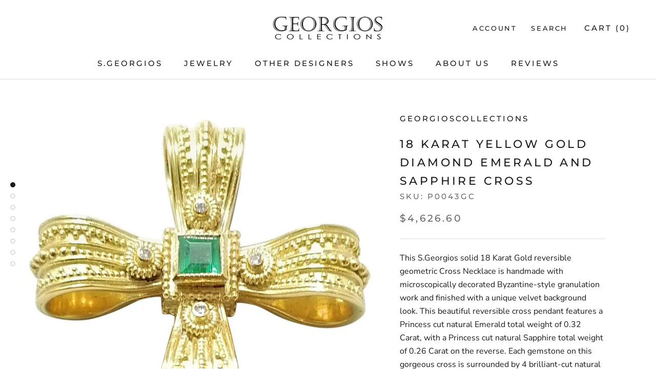

--- FILE ---
content_type: text/html; charset=utf-8
request_url: https://georgioscollections.com/collections/cross/products/18-karat-yellow-gold-diamond-emerald-and-sapphire-cross
body_size: 24437
content:
<!doctype html>

<html class="no-js" lang="en">
  <head>
    <meta charset="utf-8"> 
    <meta http-equiv="X-UA-Compatible" content="IE=edge,chrome=1">
    <meta name="viewport" content="width=device-width, initial-scale=1.0, height=device-height, minimum-scale=1.0, user-scalable=0">
    <meta name="theme-color" content="">

    <title>
      18 Karat Yellow Gold Diamond Emerald and Sapphire Cross &ndash; georgioscollections
    </title><meta name="description" content="This S.Georgios solid 18 Karat Gold reversible geometric Cross Necklace is handmade with microscopically decorated Byzantine-style granulation work and finished with a unique velvet background look. This beautiful reversible cross pendant features a Princess cut natural Emerald total weight of 0.32 Carat, with a Prince"><link rel="canonical" href="https://georgioscollections.com/products/18-karat-yellow-gold-diamond-emerald-and-sapphire-cross"><meta property="og:type" content="product">
  <meta property="og:title" content="18 Karat Yellow Gold Diamond Emerald and Sapphire Cross"><meta property="og:image" content="http://georgioscollections.com/cdn/shop/products/1_594b1999-ebc6-408e-b35f-644f5f2d22ae_grande.jpg?v=1610663087">
    <meta property="og:image:secure_url" content="https://georgioscollections.com/cdn/shop/products/1_594b1999-ebc6-408e-b35f-644f5f2d22ae_grande.jpg?v=1610663087"><meta property="og:image" content="http://georgioscollections.com/cdn/shop/products/2_a522ca73-1682-4062-80d3-27f463c7ce49_grande.jpg?v=1610663088">
    <meta property="og:image:secure_url" content="https://georgioscollections.com/cdn/shop/products/2_a522ca73-1682-4062-80d3-27f463c7ce49_grande.jpg?v=1610663088"><meta property="og:image" content="http://georgioscollections.com/cdn/shop/products/3_2fe33bd2-8ef8-441a-a222-c84e0945ec11_grande.jpg?v=1610663088">
    <meta property="og:image:secure_url" content="https://georgioscollections.com/cdn/shop/products/3_2fe33bd2-8ef8-441a-a222-c84e0945ec11_grande.jpg?v=1610663088"><meta property="product:price:amount" content="4,626.60">
  <meta property="product:price:currency" content="USD"><meta property="og:description" content="This S.Georgios solid 18 Karat Gold reversible geometric Cross Necklace is handmade with microscopically decorated Byzantine-style granulation work and finished with a unique velvet background look. This beautiful reversible cross pendant features a Princess cut natural Emerald total weight of 0.32 Carat, with a Prince"><meta property="og:url" content="https://georgioscollections.com/products/18-karat-yellow-gold-diamond-emerald-and-sapphire-cross">
<meta property="og:site_name" content="georgioscollections"><meta name="twitter:card" content="summary"><meta name="twitter:title" content="18 Karat Yellow Gold Diamond Emerald and Sapphire Cross">
  <meta name="twitter:description" content="This S.Georgios solid 18 Karat Gold reversible geometric Cross Necklace is handmade with microscopically decorated Byzantine-style granulation work and finished with a unique velvet background look. This beautiful reversible cross pendant features a Princess cut natural Emerald total weight of 0.32 Carat, with a Princess cut natural Sapphire total weight of 0.26 Carat on the reverse. Each gemstone on this gorgeous cross is surrounded by 4 brilliant-cut natural white Diamonds total weight of 0.11 Carat, please contact us. We also custom-make this stunning piece in White and Rose Gold, and with different color precious stones. All Georgios Collections jewelry is handmade in our workshop in Greece and is of exquisite quality Length: 29.7 mm Width: 29.7 mm Weight: 11.7 gr">
  <meta name="twitter:image" content="https://georgioscollections.com/cdn/shop/products/1_594b1999-ebc6-408e-b35f-644f5f2d22ae_600x600_crop_center.jpg?v=1610663087">

    <script>window.performance && window.performance.mark && window.performance.mark('shopify.content_for_header.start');</script><meta id="shopify-digital-wallet" name="shopify-digital-wallet" content="/9795272764/digital_wallets/dialog">
<meta name="shopify-checkout-api-token" content="fe9ed1e3332460dda61b5f5f366c4153">
<meta id="in-context-paypal-metadata" data-shop-id="9795272764" data-venmo-supported="true" data-environment="production" data-locale="en_US" data-paypal-v4="true" data-currency="USD">
<link rel="alternate" type="application/json+oembed" href="https://georgioscollections.com/products/18-karat-yellow-gold-diamond-emerald-and-sapphire-cross.oembed">
<script async="async" src="/checkouts/internal/preloads.js?locale=en-US"></script>
<script id="shopify-features" type="application/json">{"accessToken":"fe9ed1e3332460dda61b5f5f366c4153","betas":["rich-media-storefront-analytics"],"domain":"georgioscollections.com","predictiveSearch":true,"shopId":9795272764,"locale":"en"}</script>
<script>var Shopify = Shopify || {};
Shopify.shop = "georgioscollections.myshopify.com";
Shopify.locale = "en";
Shopify.currency = {"active":"USD","rate":"1.0"};
Shopify.country = "US";
Shopify.theme = {"name":"Prestige","id":49397825596,"schema_name":"Prestige","schema_version":"4.0.4","theme_store_id":855,"role":"main"};
Shopify.theme.handle = "null";
Shopify.theme.style = {"id":null,"handle":null};
Shopify.cdnHost = "georgioscollections.com/cdn";
Shopify.routes = Shopify.routes || {};
Shopify.routes.root = "/";</script>
<script type="module">!function(o){(o.Shopify=o.Shopify||{}).modules=!0}(window);</script>
<script>!function(o){function n(){var o=[];function n(){o.push(Array.prototype.slice.apply(arguments))}return n.q=o,n}var t=o.Shopify=o.Shopify||{};t.loadFeatures=n(),t.autoloadFeatures=n()}(window);</script>
<script id="shop-js-analytics" type="application/json">{"pageType":"product"}</script>
<script defer="defer" async type="module" src="//georgioscollections.com/cdn/shopifycloud/shop-js/modules/v2/client.init-shop-cart-sync_BT-GjEfc.en.esm.js"></script>
<script defer="defer" async type="module" src="//georgioscollections.com/cdn/shopifycloud/shop-js/modules/v2/chunk.common_D58fp_Oc.esm.js"></script>
<script defer="defer" async type="module" src="//georgioscollections.com/cdn/shopifycloud/shop-js/modules/v2/chunk.modal_xMitdFEc.esm.js"></script>
<script type="module">
  await import("//georgioscollections.com/cdn/shopifycloud/shop-js/modules/v2/client.init-shop-cart-sync_BT-GjEfc.en.esm.js");
await import("//georgioscollections.com/cdn/shopifycloud/shop-js/modules/v2/chunk.common_D58fp_Oc.esm.js");
await import("//georgioscollections.com/cdn/shopifycloud/shop-js/modules/v2/chunk.modal_xMitdFEc.esm.js");

  window.Shopify.SignInWithShop?.initShopCartSync?.({"fedCMEnabled":true,"windoidEnabled":true});

</script>
<script>(function() {
  var isLoaded = false;
  function asyncLoad() {
    if (isLoaded) return;
    isLoaded = true;
    var urls = ["https:\/\/api.omegatheme.com\/facebook-chat\/facebook-chat.js?v=1600168470\u0026shop=georgioscollections.myshopify.com","https:\/\/cdn1.stamped.io\/files\/widget.min.js?shop=georgioscollections.myshopify.com"];
    for (var i = 0; i < urls.length; i++) {
      var s = document.createElement('script');
      s.type = 'text/javascript';
      s.async = true;
      s.src = urls[i];
      var x = document.getElementsByTagName('script')[0];
      x.parentNode.insertBefore(s, x);
    }
  };
  if(window.attachEvent) {
    window.attachEvent('onload', asyncLoad);
  } else {
    window.addEventListener('load', asyncLoad, false);
  }
})();</script>
<script id="__st">var __st={"a":9795272764,"offset":-18000,"reqid":"18af2070-388a-452e-b084-deb1b815ce1e-1769273686","pageurl":"georgioscollections.com\/collections\/cross\/products\/18-karat-yellow-gold-diamond-emerald-and-sapphire-cross","u":"c6036ff2f1a2","p":"product","rtyp":"product","rid":6343656865943};</script>
<script>window.ShopifyPaypalV4VisibilityTracking = true;</script>
<script id="captcha-bootstrap">!function(){'use strict';const t='contact',e='account',n='new_comment',o=[[t,t],['blogs',n],['comments',n],[t,'customer']],c=[[e,'customer_login'],[e,'guest_login'],[e,'recover_customer_password'],[e,'create_customer']],r=t=>t.map((([t,e])=>`form[action*='/${t}']:not([data-nocaptcha='true']) input[name='form_type'][value='${e}']`)).join(','),a=t=>()=>t?[...document.querySelectorAll(t)].map((t=>t.form)):[];function s(){const t=[...o],e=r(t);return a(e)}const i='password',u='form_key',d=['recaptcha-v3-token','g-recaptcha-response','h-captcha-response',i],f=()=>{try{return window.sessionStorage}catch{return}},m='__shopify_v',_=t=>t.elements[u];function p(t,e,n=!1){try{const o=window.sessionStorage,c=JSON.parse(o.getItem(e)),{data:r}=function(t){const{data:e,action:n}=t;return t[m]||n?{data:e,action:n}:{data:t,action:n}}(c);for(const[e,n]of Object.entries(r))t.elements[e]&&(t.elements[e].value=n);n&&o.removeItem(e)}catch(o){console.error('form repopulation failed',{error:o})}}const l='form_type',E='cptcha';function T(t){t.dataset[E]=!0}const w=window,h=w.document,L='Shopify',v='ce_forms',y='captcha';let A=!1;((t,e)=>{const n=(g='f06e6c50-85a8-45c8-87d0-21a2b65856fe',I='https://cdn.shopify.com/shopifycloud/storefront-forms-hcaptcha/ce_storefront_forms_captcha_hcaptcha.v1.5.2.iife.js',D={infoText:'Protected by hCaptcha',privacyText:'Privacy',termsText:'Terms'},(t,e,n)=>{const o=w[L][v],c=o.bindForm;if(c)return c(t,g,e,D).then(n);var r;o.q.push([[t,g,e,D],n]),r=I,A||(h.body.append(Object.assign(h.createElement('script'),{id:'captcha-provider',async:!0,src:r})),A=!0)});var g,I,D;w[L]=w[L]||{},w[L][v]=w[L][v]||{},w[L][v].q=[],w[L][y]=w[L][y]||{},w[L][y].protect=function(t,e){n(t,void 0,e),T(t)},Object.freeze(w[L][y]),function(t,e,n,w,h,L){const[v,y,A,g]=function(t,e,n){const i=e?o:[],u=t?c:[],d=[...i,...u],f=r(d),m=r(i),_=r(d.filter((([t,e])=>n.includes(e))));return[a(f),a(m),a(_),s()]}(w,h,L),I=t=>{const e=t.target;return e instanceof HTMLFormElement?e:e&&e.form},D=t=>v().includes(t);t.addEventListener('submit',(t=>{const e=I(t);if(!e)return;const n=D(e)&&!e.dataset.hcaptchaBound&&!e.dataset.recaptchaBound,o=_(e),c=g().includes(e)&&(!o||!o.value);(n||c)&&t.preventDefault(),c&&!n&&(function(t){try{if(!f())return;!function(t){const e=f();if(!e)return;const n=_(t);if(!n)return;const o=n.value;o&&e.removeItem(o)}(t);const e=Array.from(Array(32),(()=>Math.random().toString(36)[2])).join('');!function(t,e){_(t)||t.append(Object.assign(document.createElement('input'),{type:'hidden',name:u})),t.elements[u].value=e}(t,e),function(t,e){const n=f();if(!n)return;const o=[...t.querySelectorAll(`input[type='${i}']`)].map((({name:t})=>t)),c=[...d,...o],r={};for(const[a,s]of new FormData(t).entries())c.includes(a)||(r[a]=s);n.setItem(e,JSON.stringify({[m]:1,action:t.action,data:r}))}(t,e)}catch(e){console.error('failed to persist form',e)}}(e),e.submit())}));const S=(t,e)=>{t&&!t.dataset[E]&&(n(t,e.some((e=>e===t))),T(t))};for(const o of['focusin','change'])t.addEventListener(o,(t=>{const e=I(t);D(e)&&S(e,y())}));const B=e.get('form_key'),M=e.get(l),P=B&&M;t.addEventListener('DOMContentLoaded',(()=>{const t=y();if(P)for(const e of t)e.elements[l].value===M&&p(e,B);[...new Set([...A(),...v().filter((t=>'true'===t.dataset.shopifyCaptcha))])].forEach((e=>S(e,t)))}))}(h,new URLSearchParams(w.location.search),n,t,e,['guest_login'])})(!0,!0)}();</script>
<script integrity="sha256-4kQ18oKyAcykRKYeNunJcIwy7WH5gtpwJnB7kiuLZ1E=" data-source-attribution="shopify.loadfeatures" defer="defer" src="//georgioscollections.com/cdn/shopifycloud/storefront/assets/storefront/load_feature-a0a9edcb.js" crossorigin="anonymous"></script>
<script data-source-attribution="shopify.dynamic_checkout.dynamic.init">var Shopify=Shopify||{};Shopify.PaymentButton=Shopify.PaymentButton||{isStorefrontPortableWallets:!0,init:function(){window.Shopify.PaymentButton.init=function(){};var t=document.createElement("script");t.src="https://georgioscollections.com/cdn/shopifycloud/portable-wallets/latest/portable-wallets.en.js",t.type="module",document.head.appendChild(t)}};
</script>
<script data-source-attribution="shopify.dynamic_checkout.buyer_consent">
  function portableWalletsHideBuyerConsent(e){var t=document.getElementById("shopify-buyer-consent"),n=document.getElementById("shopify-subscription-policy-button");t&&n&&(t.classList.add("hidden"),t.setAttribute("aria-hidden","true"),n.removeEventListener("click",e))}function portableWalletsShowBuyerConsent(e){var t=document.getElementById("shopify-buyer-consent"),n=document.getElementById("shopify-subscription-policy-button");t&&n&&(t.classList.remove("hidden"),t.removeAttribute("aria-hidden"),n.addEventListener("click",e))}window.Shopify?.PaymentButton&&(window.Shopify.PaymentButton.hideBuyerConsent=portableWalletsHideBuyerConsent,window.Shopify.PaymentButton.showBuyerConsent=portableWalletsShowBuyerConsent);
</script>
<script>
  function portableWalletsCleanup(e){e&&e.src&&console.error("Failed to load portable wallets script "+e.src);var t=document.querySelectorAll("shopify-accelerated-checkout .shopify-payment-button__skeleton, shopify-accelerated-checkout-cart .wallet-cart-button__skeleton"),e=document.getElementById("shopify-buyer-consent");for(let e=0;e<t.length;e++)t[e].remove();e&&e.remove()}function portableWalletsNotLoadedAsModule(e){e instanceof ErrorEvent&&"string"==typeof e.message&&e.message.includes("import.meta")&&"string"==typeof e.filename&&e.filename.includes("portable-wallets")&&(window.removeEventListener("error",portableWalletsNotLoadedAsModule),window.Shopify.PaymentButton.failedToLoad=e,"loading"===document.readyState?document.addEventListener("DOMContentLoaded",window.Shopify.PaymentButton.init):window.Shopify.PaymentButton.init())}window.addEventListener("error",portableWalletsNotLoadedAsModule);
</script>

<script type="module" src="https://georgioscollections.com/cdn/shopifycloud/portable-wallets/latest/portable-wallets.en.js" onError="portableWalletsCleanup(this)" crossorigin="anonymous"></script>
<script nomodule>
  document.addEventListener("DOMContentLoaded", portableWalletsCleanup);
</script>

<link id="shopify-accelerated-checkout-styles" rel="stylesheet" media="screen" href="https://georgioscollections.com/cdn/shopifycloud/portable-wallets/latest/accelerated-checkout-backwards-compat.css" crossorigin="anonymous">
<style id="shopify-accelerated-checkout-cart">
        #shopify-buyer-consent {
  margin-top: 1em;
  display: inline-block;
  width: 100%;
}

#shopify-buyer-consent.hidden {
  display: none;
}

#shopify-subscription-policy-button {
  background: none;
  border: none;
  padding: 0;
  text-decoration: underline;
  font-size: inherit;
  cursor: pointer;
}

#shopify-subscription-policy-button::before {
  box-shadow: none;
}

      </style>

<script>window.performance && window.performance.mark && window.performance.mark('shopify.content_for_header.end');</script>
<script src="//georgioscollections.com/cdn/shop/t/2/assets/ndnapps-contactform-script.js?v=11708713073508263951600168790" type="text/javascript"></script>

    <link rel="stylesheet" href="//georgioscollections.com/cdn/shop/t/2/assets/theme.scss.css?v=120350812908370768261759259312">

    <script>
      // This allows to expose several variables to the global scope, to be used in scripts
      window.theme = {
        template: "product",
        shopCurrency: "USD",
        moneyFormat: "${{amount}}",
        moneyWithCurrencyFormat: "${{amount}} USD",
        currencyConversionEnabled: false,
        currencyConversionMoneyFormat: "money_format",
        currencyConversionRoundAmounts: true,
        productImageSize: "natural",
        searchMode: "product,article",
        showPageTransition: true,
        showElementStaggering: true,
        showImageZooming: true
      };

      window.languages = {
        cartAddNote: "Add Order Note",
        cartEditNote: "Edit Order Note",
        productImageLoadingError: "This image could not be loaded. Please try to reload the page.",
        productFormAddToCart: "Add to cart",
        productFormUnavailable: "Make selection",
        productFormSoldOut: "Sold Out",
        shippingEstimatorOneResult: "1 option available:",
        shippingEstimatorMoreResults: "{{count}} options available:",
        shippingEstimatorNoResults: "No shipping could be found"
      };

      window.lazySizesConfig = {
        loadHidden: false,
        hFac: 0.5,
        expFactor: 2,
        ricTimeout: 150,
        lazyClass: 'Image--lazyLoad',
        loadingClass: 'Image--lazyLoading',
        loadedClass: 'Image--lazyLoaded'
      };

      document.documentElement.className = document.documentElement.className.replace('no-js', 'js');
      document.documentElement.style.setProperty('--window-height', window.innerHeight + 'px');

      // We do a quick detection of some features (we could use Modernizr but for so little...)
      (function() {
        document.documentElement.className += ((window.CSS && window.CSS.supports('(position: sticky) or (position: -webkit-sticky)')) ? ' supports-sticky' : ' no-supports-sticky');
        document.documentElement.className += (window.matchMedia('(-moz-touch-enabled: 1), (hover: none)')).matches ? ' no-supports-hover' : ' supports-hover';
      }());

      // This code is done to force reload the page when the back button is hit (which allows to fix stale data on cart, for instance)
      if (performance.navigation.type === 2) {
        location.reload(true);
      }
    </script>

    <script src="//georgioscollections.com/cdn/shop/t/2/assets/lazysizes.min.js?v=174358363404432586981557182294" async></script>

    
<script src="https://polyfill-fastly.net/v3/polyfill.min.js?unknown=polyfill&features=fetch,Element.prototype.closest,Element.prototype.remove,Element.prototype.classList,Array.prototype.includes,Array.prototype.fill,Object.assign,CustomEvent,IntersectionObserver,IntersectionObserverEntry" defer></script>
    <script src="//georgioscollections.com/cdn/shop/t/2/assets/libs.min.js?v=88466822118989791001557182294" defer></script>
    <script src="//georgioscollections.com/cdn/shop/t/2/assets/theme.min.js?v=173378829826905418601557182295" defer></script>
    <script src="//georgioscollections.com/cdn/shop/t/2/assets/custom.js?v=8814717088703906631557182294" defer></script>

    
  <script type="application/ld+json">
  {
    "@context": "http://schema.org",
    "@type": "Product",
    "offers": {
      "@type": "Offer",
      "availability":"https://schema.org/InStock",
      "price": "4,626.60",
      "priceCurrency": "USD",
      "url": "https://georgioscollections.com/products/18-karat-yellow-gold-diamond-emerald-and-sapphire-cross"
    },
    "brand": "georgioscollections",
    "name": "18 Karat Yellow Gold Diamond Emerald and Sapphire Cross",
    "description": "This S.Georgios solid 18 Karat Gold reversible geometric Cross Necklace is handmade with microscopically decorated Byzantine-style granulation work and finished with a unique velvet background look. This beautiful reversible cross pendant features a Princess cut natural Emerald total weight of 0.32 Carat, with a Princess cut natural Sapphire total weight of 0.26 Carat on the reverse. Each gemstone on this gorgeous cross is surrounded by 4 brilliant-cut natural white Diamonds total weight of 0.11 Carat, please contact us. We also custom-make this stunning piece in White and Rose Gold, and with different color precious stones. All Georgios Collections jewelry is handmade in our workshop in Greece and is of exquisite quality Length: 29.7 mm Width: 29.7 mm Weight: 11.7 gr",
    "category": "Pendant",
    "url": "https://georgioscollections.com/products/18-karat-yellow-gold-diamond-emerald-and-sapphire-cross",
    "image": {
      "@type": "ImageObject",
      "url": "https://georgioscollections.com/cdn/shop/products/1_594b1999-ebc6-408e-b35f-644f5f2d22ae_1024x1024.jpg?v=1610663087",
      "image": "https://georgioscollections.com/cdn/shop/products/1_594b1999-ebc6-408e-b35f-644f5f2d22ae_1024x1024.jpg?v=1610663087",
      "name": "18 Karat Yellow Gold Diamond Emerald and Sapphire Cross",
      "width": 1024,
      "height": 1024
    }
  }
  </script>

  <!--begin-bc-sf-filter-css-->
  <link href="//georgioscollections.com/cdn/shop/t/2/assets/bc-sf-filter.scss.css?v=167463627216460300381759259311" rel="stylesheet" type="text/css" media="all" />

<!--end-bc-sf-filter-css-->

<link href="//georgioscollections.com/cdn/shop/t/2/assets/ndnapps-contactform-styles.css?v=48659872268970843971600168690" rel="stylesheet" type="text/css" media="all" />
<link href="https://monorail-edge.shopifysvc.com" rel="dns-prefetch">
<script>(function(){if ("sendBeacon" in navigator && "performance" in window) {try {var session_token_from_headers = performance.getEntriesByType('navigation')[0].serverTiming.find(x => x.name == '_s').description;} catch {var session_token_from_headers = undefined;}var session_cookie_matches = document.cookie.match(/_shopify_s=([^;]*)/);var session_token_from_cookie = session_cookie_matches && session_cookie_matches.length === 2 ? session_cookie_matches[1] : "";var session_token = session_token_from_headers || session_token_from_cookie || "";function handle_abandonment_event(e) {var entries = performance.getEntries().filter(function(entry) {return /monorail-edge.shopifysvc.com/.test(entry.name);});if (!window.abandonment_tracked && entries.length === 0) {window.abandonment_tracked = true;var currentMs = Date.now();var navigation_start = performance.timing.navigationStart;var payload = {shop_id: 9795272764,url: window.location.href,navigation_start,duration: currentMs - navigation_start,session_token,page_type: "product"};window.navigator.sendBeacon("https://monorail-edge.shopifysvc.com/v1/produce", JSON.stringify({schema_id: "online_store_buyer_site_abandonment/1.1",payload: payload,metadata: {event_created_at_ms: currentMs,event_sent_at_ms: currentMs}}));}}window.addEventListener('pagehide', handle_abandonment_event);}}());</script>
<script id="web-pixels-manager-setup">(function e(e,d,r,n,o){if(void 0===o&&(o={}),!Boolean(null===(a=null===(i=window.Shopify)||void 0===i?void 0:i.analytics)||void 0===a?void 0:a.replayQueue)){var i,a;window.Shopify=window.Shopify||{};var t=window.Shopify;t.analytics=t.analytics||{};var s=t.analytics;s.replayQueue=[],s.publish=function(e,d,r){return s.replayQueue.push([e,d,r]),!0};try{self.performance.mark("wpm:start")}catch(e){}var l=function(){var e={modern:/Edge?\/(1{2}[4-9]|1[2-9]\d|[2-9]\d{2}|\d{4,})\.\d+(\.\d+|)|Firefox\/(1{2}[4-9]|1[2-9]\d|[2-9]\d{2}|\d{4,})\.\d+(\.\d+|)|Chrom(ium|e)\/(9{2}|\d{3,})\.\d+(\.\d+|)|(Maci|X1{2}).+ Version\/(15\.\d+|(1[6-9]|[2-9]\d|\d{3,})\.\d+)([,.]\d+|)( \(\w+\)|)( Mobile\/\w+|) Safari\/|Chrome.+OPR\/(9{2}|\d{3,})\.\d+\.\d+|(CPU[ +]OS|iPhone[ +]OS|CPU[ +]iPhone|CPU IPhone OS|CPU iPad OS)[ +]+(15[._]\d+|(1[6-9]|[2-9]\d|\d{3,})[._]\d+)([._]\d+|)|Android:?[ /-](13[3-9]|1[4-9]\d|[2-9]\d{2}|\d{4,})(\.\d+|)(\.\d+|)|Android.+Firefox\/(13[5-9]|1[4-9]\d|[2-9]\d{2}|\d{4,})\.\d+(\.\d+|)|Android.+Chrom(ium|e)\/(13[3-9]|1[4-9]\d|[2-9]\d{2}|\d{4,})\.\d+(\.\d+|)|SamsungBrowser\/([2-9]\d|\d{3,})\.\d+/,legacy:/Edge?\/(1[6-9]|[2-9]\d|\d{3,})\.\d+(\.\d+|)|Firefox\/(5[4-9]|[6-9]\d|\d{3,})\.\d+(\.\d+|)|Chrom(ium|e)\/(5[1-9]|[6-9]\d|\d{3,})\.\d+(\.\d+|)([\d.]+$|.*Safari\/(?![\d.]+ Edge\/[\d.]+$))|(Maci|X1{2}).+ Version\/(10\.\d+|(1[1-9]|[2-9]\d|\d{3,})\.\d+)([,.]\d+|)( \(\w+\)|)( Mobile\/\w+|) Safari\/|Chrome.+OPR\/(3[89]|[4-9]\d|\d{3,})\.\d+\.\d+|(CPU[ +]OS|iPhone[ +]OS|CPU[ +]iPhone|CPU IPhone OS|CPU iPad OS)[ +]+(10[._]\d+|(1[1-9]|[2-9]\d|\d{3,})[._]\d+)([._]\d+|)|Android:?[ /-](13[3-9]|1[4-9]\d|[2-9]\d{2}|\d{4,})(\.\d+|)(\.\d+|)|Mobile Safari.+OPR\/([89]\d|\d{3,})\.\d+\.\d+|Android.+Firefox\/(13[5-9]|1[4-9]\d|[2-9]\d{2}|\d{4,})\.\d+(\.\d+|)|Android.+Chrom(ium|e)\/(13[3-9]|1[4-9]\d|[2-9]\d{2}|\d{4,})\.\d+(\.\d+|)|Android.+(UC? ?Browser|UCWEB|U3)[ /]?(15\.([5-9]|\d{2,})|(1[6-9]|[2-9]\d|\d{3,})\.\d+)\.\d+|SamsungBrowser\/(5\.\d+|([6-9]|\d{2,})\.\d+)|Android.+MQ{2}Browser\/(14(\.(9|\d{2,})|)|(1[5-9]|[2-9]\d|\d{3,})(\.\d+|))(\.\d+|)|K[Aa][Ii]OS\/(3\.\d+|([4-9]|\d{2,})\.\d+)(\.\d+|)/},d=e.modern,r=e.legacy,n=navigator.userAgent;return n.match(d)?"modern":n.match(r)?"legacy":"unknown"}(),u="modern"===l?"modern":"legacy",c=(null!=n?n:{modern:"",legacy:""})[u],f=function(e){return[e.baseUrl,"/wpm","/b",e.hashVersion,"modern"===e.buildTarget?"m":"l",".js"].join("")}({baseUrl:d,hashVersion:r,buildTarget:u}),m=function(e){var d=e.version,r=e.bundleTarget,n=e.surface,o=e.pageUrl,i=e.monorailEndpoint;return{emit:function(e){var a=e.status,t=e.errorMsg,s=(new Date).getTime(),l=JSON.stringify({metadata:{event_sent_at_ms:s},events:[{schema_id:"web_pixels_manager_load/3.1",payload:{version:d,bundle_target:r,page_url:o,status:a,surface:n,error_msg:t},metadata:{event_created_at_ms:s}}]});if(!i)return console&&console.warn&&console.warn("[Web Pixels Manager] No Monorail endpoint provided, skipping logging."),!1;try{return self.navigator.sendBeacon.bind(self.navigator)(i,l)}catch(e){}var u=new XMLHttpRequest;try{return u.open("POST",i,!0),u.setRequestHeader("Content-Type","text/plain"),u.send(l),!0}catch(e){return console&&console.warn&&console.warn("[Web Pixels Manager] Got an unhandled error while logging to Monorail."),!1}}}}({version:r,bundleTarget:l,surface:e.surface,pageUrl:self.location.href,monorailEndpoint:e.monorailEndpoint});try{o.browserTarget=l,function(e){var d=e.src,r=e.async,n=void 0===r||r,o=e.onload,i=e.onerror,a=e.sri,t=e.scriptDataAttributes,s=void 0===t?{}:t,l=document.createElement("script"),u=document.querySelector("head"),c=document.querySelector("body");if(l.async=n,l.src=d,a&&(l.integrity=a,l.crossOrigin="anonymous"),s)for(var f in s)if(Object.prototype.hasOwnProperty.call(s,f))try{l.dataset[f]=s[f]}catch(e){}if(o&&l.addEventListener("load",o),i&&l.addEventListener("error",i),u)u.appendChild(l);else{if(!c)throw new Error("Did not find a head or body element to append the script");c.appendChild(l)}}({src:f,async:!0,onload:function(){if(!function(){var e,d;return Boolean(null===(d=null===(e=window.Shopify)||void 0===e?void 0:e.analytics)||void 0===d?void 0:d.initialized)}()){var d=window.webPixelsManager.init(e)||void 0;if(d){var r=window.Shopify.analytics;r.replayQueue.forEach((function(e){var r=e[0],n=e[1],o=e[2];d.publishCustomEvent(r,n,o)})),r.replayQueue=[],r.publish=d.publishCustomEvent,r.visitor=d.visitor,r.initialized=!0}}},onerror:function(){return m.emit({status:"failed",errorMsg:"".concat(f," has failed to load")})},sri:function(e){var d=/^sha384-[A-Za-z0-9+/=]+$/;return"string"==typeof e&&d.test(e)}(c)?c:"",scriptDataAttributes:o}),m.emit({status:"loading"})}catch(e){m.emit({status:"failed",errorMsg:(null==e?void 0:e.message)||"Unknown error"})}}})({shopId: 9795272764,storefrontBaseUrl: "https://georgioscollections.com",extensionsBaseUrl: "https://extensions.shopifycdn.com/cdn/shopifycloud/web-pixels-manager",monorailEndpoint: "https://monorail-edge.shopifysvc.com/unstable/produce_batch",surface: "storefront-renderer",enabledBetaFlags: ["2dca8a86"],webPixelsConfigList: [{"id":"194707607","configuration":"{\"pixel_id\":\"616834118856855\",\"pixel_type\":\"facebook_pixel\",\"metaapp_system_user_token\":\"-\"}","eventPayloadVersion":"v1","runtimeContext":"OPEN","scriptVersion":"ca16bc87fe92b6042fbaa3acc2fbdaa6","type":"APP","apiClientId":2329312,"privacyPurposes":["ANALYTICS","MARKETING","SALE_OF_DATA"],"dataSharingAdjustments":{"protectedCustomerApprovalScopes":["read_customer_address","read_customer_email","read_customer_name","read_customer_personal_data","read_customer_phone"]}},{"id":"shopify-app-pixel","configuration":"{}","eventPayloadVersion":"v1","runtimeContext":"STRICT","scriptVersion":"0450","apiClientId":"shopify-pixel","type":"APP","privacyPurposes":["ANALYTICS","MARKETING"]},{"id":"shopify-custom-pixel","eventPayloadVersion":"v1","runtimeContext":"LAX","scriptVersion":"0450","apiClientId":"shopify-pixel","type":"CUSTOM","privacyPurposes":["ANALYTICS","MARKETING"]}],isMerchantRequest: false,initData: {"shop":{"name":"georgioscollections","paymentSettings":{"currencyCode":"USD"},"myshopifyDomain":"georgioscollections.myshopify.com","countryCode":"US","storefrontUrl":"https:\/\/georgioscollections.com"},"customer":null,"cart":null,"checkout":null,"productVariants":[{"price":{"amount":4626.6,"currencyCode":"USD"},"product":{"title":"18 Karat Yellow Gold Diamond Emerald and Sapphire Cross","vendor":"georgioscollections","id":"6343656865943","untranslatedTitle":"18 Karat Yellow Gold Diamond Emerald and Sapphire Cross","url":"\/products\/18-karat-yellow-gold-diamond-emerald-and-sapphire-cross","type":"Pendant"},"id":"38757543608471","image":{"src":"\/\/georgioscollections.com\/cdn\/shop\/products\/1_594b1999-ebc6-408e-b35f-644f5f2d22ae.jpg?v=1610663087"},"sku":"P0043GC","title":"Default Title","untranslatedTitle":"Default Title"}],"purchasingCompany":null},},"https://georgioscollections.com/cdn","fcfee988w5aeb613cpc8e4bc33m6693e112",{"modern":"","legacy":""},{"shopId":"9795272764","storefrontBaseUrl":"https:\/\/georgioscollections.com","extensionBaseUrl":"https:\/\/extensions.shopifycdn.com\/cdn\/shopifycloud\/web-pixels-manager","surface":"storefront-renderer","enabledBetaFlags":"[\"2dca8a86\"]","isMerchantRequest":"false","hashVersion":"fcfee988w5aeb613cpc8e4bc33m6693e112","publish":"custom","events":"[[\"page_viewed\",{}],[\"product_viewed\",{\"productVariant\":{\"price\":{\"amount\":4626.6,\"currencyCode\":\"USD\"},\"product\":{\"title\":\"18 Karat Yellow Gold Diamond Emerald and Sapphire Cross\",\"vendor\":\"georgioscollections\",\"id\":\"6343656865943\",\"untranslatedTitle\":\"18 Karat Yellow Gold Diamond Emerald and Sapphire Cross\",\"url\":\"\/products\/18-karat-yellow-gold-diamond-emerald-and-sapphire-cross\",\"type\":\"Pendant\"},\"id\":\"38757543608471\",\"image\":{\"src\":\"\/\/georgioscollections.com\/cdn\/shop\/products\/1_594b1999-ebc6-408e-b35f-644f5f2d22ae.jpg?v=1610663087\"},\"sku\":\"P0043GC\",\"title\":\"Default Title\",\"untranslatedTitle\":\"Default Title\"}}]]"});</script><script>
  window.ShopifyAnalytics = window.ShopifyAnalytics || {};
  window.ShopifyAnalytics.meta = window.ShopifyAnalytics.meta || {};
  window.ShopifyAnalytics.meta.currency = 'USD';
  var meta = {"product":{"id":6343656865943,"gid":"gid:\/\/shopify\/Product\/6343656865943","vendor":"georgioscollections","type":"Pendant","handle":"18-karat-yellow-gold-diamond-emerald-and-sapphire-cross","variants":[{"id":38757543608471,"price":462660,"name":"18 Karat Yellow Gold Diamond Emerald and Sapphire Cross","public_title":null,"sku":"P0043GC"}],"remote":false},"page":{"pageType":"product","resourceType":"product","resourceId":6343656865943,"requestId":"18af2070-388a-452e-b084-deb1b815ce1e-1769273686"}};
  for (var attr in meta) {
    window.ShopifyAnalytics.meta[attr] = meta[attr];
  }
</script>
<script class="analytics">
  (function () {
    var customDocumentWrite = function(content) {
      var jquery = null;

      if (window.jQuery) {
        jquery = window.jQuery;
      } else if (window.Checkout && window.Checkout.$) {
        jquery = window.Checkout.$;
      }

      if (jquery) {
        jquery('body').append(content);
      }
    };

    var hasLoggedConversion = function(token) {
      if (token) {
        return document.cookie.indexOf('loggedConversion=' + token) !== -1;
      }
      return false;
    }

    var setCookieIfConversion = function(token) {
      if (token) {
        var twoMonthsFromNow = new Date(Date.now());
        twoMonthsFromNow.setMonth(twoMonthsFromNow.getMonth() + 2);

        document.cookie = 'loggedConversion=' + token + '; expires=' + twoMonthsFromNow;
      }
    }

    var trekkie = window.ShopifyAnalytics.lib = window.trekkie = window.trekkie || [];
    if (trekkie.integrations) {
      return;
    }
    trekkie.methods = [
      'identify',
      'page',
      'ready',
      'track',
      'trackForm',
      'trackLink'
    ];
    trekkie.factory = function(method) {
      return function() {
        var args = Array.prototype.slice.call(arguments);
        args.unshift(method);
        trekkie.push(args);
        return trekkie;
      };
    };
    for (var i = 0; i < trekkie.methods.length; i++) {
      var key = trekkie.methods[i];
      trekkie[key] = trekkie.factory(key);
    }
    trekkie.load = function(config) {
      trekkie.config = config || {};
      trekkie.config.initialDocumentCookie = document.cookie;
      var first = document.getElementsByTagName('script')[0];
      var script = document.createElement('script');
      script.type = 'text/javascript';
      script.onerror = function(e) {
        var scriptFallback = document.createElement('script');
        scriptFallback.type = 'text/javascript';
        scriptFallback.onerror = function(error) {
                var Monorail = {
      produce: function produce(monorailDomain, schemaId, payload) {
        var currentMs = new Date().getTime();
        var event = {
          schema_id: schemaId,
          payload: payload,
          metadata: {
            event_created_at_ms: currentMs,
            event_sent_at_ms: currentMs
          }
        };
        return Monorail.sendRequest("https://" + monorailDomain + "/v1/produce", JSON.stringify(event));
      },
      sendRequest: function sendRequest(endpointUrl, payload) {
        // Try the sendBeacon API
        if (window && window.navigator && typeof window.navigator.sendBeacon === 'function' && typeof window.Blob === 'function' && !Monorail.isIos12()) {
          var blobData = new window.Blob([payload], {
            type: 'text/plain'
          });

          if (window.navigator.sendBeacon(endpointUrl, blobData)) {
            return true;
          } // sendBeacon was not successful

        } // XHR beacon

        var xhr = new XMLHttpRequest();

        try {
          xhr.open('POST', endpointUrl);
          xhr.setRequestHeader('Content-Type', 'text/plain');
          xhr.send(payload);
        } catch (e) {
          console.log(e);
        }

        return false;
      },
      isIos12: function isIos12() {
        return window.navigator.userAgent.lastIndexOf('iPhone; CPU iPhone OS 12_') !== -1 || window.navigator.userAgent.lastIndexOf('iPad; CPU OS 12_') !== -1;
      }
    };
    Monorail.produce('monorail-edge.shopifysvc.com',
      'trekkie_storefront_load_errors/1.1',
      {shop_id: 9795272764,
      theme_id: 49397825596,
      app_name: "storefront",
      context_url: window.location.href,
      source_url: "//georgioscollections.com/cdn/s/trekkie.storefront.8d95595f799fbf7e1d32231b9a28fd43b70c67d3.min.js"});

        };
        scriptFallback.async = true;
        scriptFallback.src = '//georgioscollections.com/cdn/s/trekkie.storefront.8d95595f799fbf7e1d32231b9a28fd43b70c67d3.min.js';
        first.parentNode.insertBefore(scriptFallback, first);
      };
      script.async = true;
      script.src = '//georgioscollections.com/cdn/s/trekkie.storefront.8d95595f799fbf7e1d32231b9a28fd43b70c67d3.min.js';
      first.parentNode.insertBefore(script, first);
    };
    trekkie.load(
      {"Trekkie":{"appName":"storefront","development":false,"defaultAttributes":{"shopId":9795272764,"isMerchantRequest":null,"themeId":49397825596,"themeCityHash":"3700521869006097775","contentLanguage":"en","currency":"USD","eventMetadataId":"3562ddc8-ab06-48ef-ad3e-91971ebeaa24"},"isServerSideCookieWritingEnabled":true,"monorailRegion":"shop_domain","enabledBetaFlags":["65f19447"]},"Session Attribution":{},"S2S":{"facebookCapiEnabled":true,"source":"trekkie-storefront-renderer","apiClientId":580111}}
    );

    var loaded = false;
    trekkie.ready(function() {
      if (loaded) return;
      loaded = true;

      window.ShopifyAnalytics.lib = window.trekkie;

      var originalDocumentWrite = document.write;
      document.write = customDocumentWrite;
      try { window.ShopifyAnalytics.merchantGoogleAnalytics.call(this); } catch(error) {};
      document.write = originalDocumentWrite;

      window.ShopifyAnalytics.lib.page(null,{"pageType":"product","resourceType":"product","resourceId":6343656865943,"requestId":"18af2070-388a-452e-b084-deb1b815ce1e-1769273686","shopifyEmitted":true});

      var match = window.location.pathname.match(/checkouts\/(.+)\/(thank_you|post_purchase)/)
      var token = match? match[1]: undefined;
      if (!hasLoggedConversion(token)) {
        setCookieIfConversion(token);
        window.ShopifyAnalytics.lib.track("Viewed Product",{"currency":"USD","variantId":38757543608471,"productId":6343656865943,"productGid":"gid:\/\/shopify\/Product\/6343656865943","name":"18 Karat Yellow Gold Diamond Emerald and Sapphire Cross","price":"4626.60","sku":"P0043GC","brand":"georgioscollections","variant":null,"category":"Pendant","nonInteraction":true,"remote":false},undefined,undefined,{"shopifyEmitted":true});
      window.ShopifyAnalytics.lib.track("monorail:\/\/trekkie_storefront_viewed_product\/1.1",{"currency":"USD","variantId":38757543608471,"productId":6343656865943,"productGid":"gid:\/\/shopify\/Product\/6343656865943","name":"18 Karat Yellow Gold Diamond Emerald and Sapphire Cross","price":"4626.60","sku":"P0043GC","brand":"georgioscollections","variant":null,"category":"Pendant","nonInteraction":true,"remote":false,"referer":"https:\/\/georgioscollections.com\/collections\/cross\/products\/18-karat-yellow-gold-diamond-emerald-and-sapphire-cross"});
      }
    });


        var eventsListenerScript = document.createElement('script');
        eventsListenerScript.async = true;
        eventsListenerScript.src = "//georgioscollections.com/cdn/shopifycloud/storefront/assets/shop_events_listener-3da45d37.js";
        document.getElementsByTagName('head')[0].appendChild(eventsListenerScript);

})();</script>
<script
  defer
  src="https://georgioscollections.com/cdn/shopifycloud/perf-kit/shopify-perf-kit-3.0.4.min.js"
  data-application="storefront-renderer"
  data-shop-id="9795272764"
  data-render-region="gcp-us-central1"
  data-page-type="product"
  data-theme-instance-id="49397825596"
  data-theme-name="Prestige"
  data-theme-version="4.0.4"
  data-monorail-region="shop_domain"
  data-resource-timing-sampling-rate="10"
  data-shs="true"
  data-shs-beacon="true"
  data-shs-export-with-fetch="true"
  data-shs-logs-sample-rate="1"
  data-shs-beacon-endpoint="https://georgioscollections.com/api/collect"
></script>
</head>

  <body class="prestige--v4  template-product">
    <a class="PageSkipLink u-visually-hidden" href="#main">Skip to content</a>
    <span class="LoadingBar"></span>
    <div class="PageOverlay"></div>
    <div class="PageTransition"></div>

    <div id="shopify-section-popup" class="shopify-section"></div>
    <div id="shopify-section-sidebar-menu" class="shopify-section"><section id="sidebar-menu" class="SidebarMenu Drawer Drawer--small Drawer--fromLeft" aria-hidden="true" data-section-id="sidebar-menu" data-section-type="sidebar-menu">
    <header class="Drawer__Header" data-drawer-animated-left>
      <button class="Drawer__Close Icon-Wrapper--clickable" data-action="close-drawer" data-drawer-id="sidebar-menu" aria-label="Close navigation"><svg class="Icon Icon--close" role="presentation" viewBox="0 0 16 14">
      <path d="M15 0L1 14m14 0L1 0" stroke="currentColor" fill="none" fill-rule="evenodd"></path>
    </svg></button>
    </header>

    <div class="Drawer__Content">
      <div class="Drawer__Main" data-drawer-animated-left data-scrollable>
        <div class="Drawer__Container">
          <nav class="SidebarMenu__Nav SidebarMenu__Nav--primary" aria-label="Sidebar navigation"><div class="Collapsible"><button class="Collapsible__Button Heading u-h6" data-action="toggle-collapsible" aria-expanded="false">S.Georgios<span class="Collapsible__Plus"></span>
                  </button>

                  <div class="Collapsible__Inner">
                    <div class="Collapsible__Content"><div class="Collapsible"><a href="/collections/byzantine-jewelry" class="Collapsible__Button Heading Text--subdued Link Link--primary u-h7">Byzantine collection</a></div><div class="Collapsible"><a href="/collections/coins" class="Collapsible__Button Heading Text--subdued Link Link--primary u-h7">Coin collection</a></div><div class="Collapsible"><a href="/collections/cross" class="Collapsible__Button Heading Text--subdued Link Link--primary u-h7">Cross Jewelry</a></div><div class="Collapsible"><a href="/collections/mens" class="Collapsible__Button Heading Text--subdued Link Link--primary u-h7">Men’s Jewelry</a></div><div class="Collapsible"><a href="/collections/ropes" class="Collapsible__Button Heading Text--subdued Link Link--primary u-h7">Rope Jewelry</a></div><div class="Collapsible"><a href="/collections/greek-key" class="Collapsible__Button Heading Text--subdued Link Link--primary u-h7">Greek Key Jewelry</a></div><div class="Collapsible"><a href="/collections/custom-orders" class="Collapsible__Button Heading Text--subdued Link Link--primary u-h7">Custom orders</a></div><div class="Collapsible"><a href="/collections/modern" class="Collapsible__Button Heading Text--subdued Link Link--primary u-h7">Modern collection</a></div></div>
                  </div></div><div class="Collapsible"><button class="Collapsible__Button Heading u-h6" data-action="toggle-collapsible" aria-expanded="false">Jewelry<span class="Collapsible__Plus"></span>
                  </button>

                  <div class="Collapsible__Inner">
                    <div class="Collapsible__Content"><div class="Collapsible"><a href="/collections/rings" class="Collapsible__Button Heading Text--subdued Link Link--primary u-h7">Rings</a></div><div class="Collapsible"><a href="/collections/bracelet" class="Collapsible__Button Heading Text--subdued Link Link--primary u-h7">Bracelets</a></div><div class="Collapsible"><a href="/collections/earrings" class="Collapsible__Button Heading Text--subdued Link Link--primary u-h7">Earrings</a></div><div class="Collapsible"><a href="/collections/brooch-pendants" class="Collapsible__Button Heading Text--subdued Link Link--primary u-h7">Brooch pendants</a></div><div class="Collapsible"><a href="/collections/coin-pendants" class="Collapsible__Button Heading Text--subdued Link Link--primary u-h7">Coin pendants</a></div><div class="Collapsible"><a href="/collections/cufflinks" class="Collapsible__Button Heading Text--subdued Link Link--primary u-h7">Cufflinks</a></div><div class="Collapsible"><a href="/collections/necklace" class="Collapsible__Button Heading Text--subdued Link Link--primary u-h7">Necklaces</a></div><div class="Collapsible"><a href="/collections/pendant" class="Collapsible__Button Heading Text--subdued Link Link--primary u-h7">Pendants</a></div></div>
                  </div></div><div class="Collapsible"><button class="Collapsible__Button Heading u-h6" data-action="toggle-collapsible" aria-expanded="false">Other designers<span class="Collapsible__Plus"></span>
                  </button>

                  <div class="Collapsible__Inner">
                    <div class="Collapsible__Content"><div class="Collapsible"><a href="https://www.yiannicreations.com/" class="Collapsible__Button Heading Text--subdued Link Link--primary u-h7">Yianni Creations</a></div><div class="Collapsible"><a href="/collections/kouzoupis" class="Collapsible__Button Heading Text--subdued Link Link--primary u-h7">Kouzoupis</a></div><div class="Collapsible"><a href="/collections/amanatidis" class="Collapsible__Button Heading Text--subdued Link Link--primary u-h7">Amanatidis</a></div></div>
                  </div></div><div class="Collapsible"><a href="/pages/shows" class="Collapsible__Button Heading Link Link--primary u-h6">Shows</a></div><div class="Collapsible"><a href="/pages/about-us" class="Collapsible__Button Heading Link Link--primary u-h6">About us</a></div><div class="Collapsible"><a href="/pages/reviews" class="Collapsible__Button Heading Link Link--primary u-h6">Reviews</a></div></nav><nav class="SidebarMenu__Nav SidebarMenu__Nav--secondary">
            <ul class="Linklist Linklist--spacingLoose"><li class="Linklist__Item">
                  <a href="/account/login" class="Text--subdued Link Link--primary">Account</a>
                </li></ul>
          </nav>
        </div>
      </div><aside class="Drawer__Footer" data-drawer-animated-bottom><ul class="SidebarMenu__Social HorizontalList HorizontalList--spacingFill">
    <li class="HorizontalList__Item">
      <a href="https://www.facebook.com/georgioscollections/" class="Link Link--primary" target="_blank" rel="noopener" aria-label="Facebook">
        <span class="Icon-Wrapper--clickable"><svg class="Icon Icon--facebook" viewBox="0 0 9 17">
      <path d="M5.842 17V9.246h2.653l.398-3.023h-3.05v-1.93c0-.874.246-1.47 1.526-1.47H9V.118C8.718.082 7.75 0 6.623 0 4.27 0 2.66 1.408 2.66 3.994v2.23H0v3.022h2.66V17h3.182z"></path>
    </svg></span>
      </a>
    </li>

    
<li class="HorizontalList__Item">
      <a href="https://www.instagram.com/georgioscollections/" class="Link Link--primary" target="_blank" rel="noopener" aria-label="Instagram">
        <span class="Icon-Wrapper--clickable"><svg class="Icon Icon--instagram" role="presentation" viewBox="0 0 32 32">
      <path d="M15.994 2.886c4.273 0 4.775.019 6.464.095 1.562.07 2.406.33 2.971.552.749.292 1.283.635 1.841 1.194s.908 1.092 1.194 1.841c.216.565.483 1.41.552 2.971.076 1.689.095 2.19.095 6.464s-.019 4.775-.095 6.464c-.07 1.562-.33 2.406-.552 2.971-.292.749-.635 1.283-1.194 1.841s-1.092.908-1.841 1.194c-.565.216-1.41.483-2.971.552-1.689.076-2.19.095-6.464.095s-4.775-.019-6.464-.095c-1.562-.07-2.406-.33-2.971-.552-.749-.292-1.283-.635-1.841-1.194s-.908-1.092-1.194-1.841c-.216-.565-.483-1.41-.552-2.971-.076-1.689-.095-2.19-.095-6.464s.019-4.775.095-6.464c.07-1.562.33-2.406.552-2.971.292-.749.635-1.283 1.194-1.841s1.092-.908 1.841-1.194c.565-.216 1.41-.483 2.971-.552 1.689-.083 2.19-.095 6.464-.095zm0-2.883c-4.343 0-4.889.019-6.597.095-1.702.076-2.864.349-3.879.743-1.054.406-1.943.959-2.832 1.848S1.251 4.473.838 5.521C.444 6.537.171 7.699.095 9.407.019 11.109 0 11.655 0 15.997s.019 4.889.095 6.597c.076 1.702.349 2.864.743 3.886.406 1.054.959 1.943 1.848 2.832s1.784 1.435 2.832 1.848c1.016.394 2.178.667 3.886.743s2.248.095 6.597.095 4.889-.019 6.597-.095c1.702-.076 2.864-.349 3.886-.743 1.054-.406 1.943-.959 2.832-1.848s1.435-1.784 1.848-2.832c.394-1.016.667-2.178.743-3.886s.095-2.248.095-6.597-.019-4.889-.095-6.597c-.076-1.702-.349-2.864-.743-3.886-.406-1.054-.959-1.943-1.848-2.832S27.532 1.247 26.484.834C25.468.44 24.306.167 22.598.091c-1.714-.07-2.26-.089-6.603-.089zm0 7.778c-4.533 0-8.216 3.676-8.216 8.216s3.683 8.216 8.216 8.216 8.216-3.683 8.216-8.216-3.683-8.216-8.216-8.216zm0 13.549c-2.946 0-5.333-2.387-5.333-5.333s2.387-5.333 5.333-5.333 5.333 2.387 5.333 5.333-2.387 5.333-5.333 5.333zM26.451 7.457c0 1.059-.858 1.917-1.917 1.917s-1.917-.858-1.917-1.917c0-1.059.858-1.917 1.917-1.917s1.917.858 1.917 1.917z"></path>
    </svg></span>
      </a>
    </li>

    

  </ul>

</aside></div>
</section>

</div>
<div id="sidebar-cart" class="Drawer Drawer--fromRight" aria-hidden="true" data-section-id="cart" data-section-type="cart" data-section-settings='{
  "type": "drawer",
  "itemCount": 0,
  "drawer": true,
  "hasShippingEstimator": false
}'>
  <div class="Drawer__Header Drawer__Header--bordered Drawer__Container">
      <span class="Drawer__Title Heading u-h4">Cart</span>

      <button class="Drawer__Close Icon-Wrapper--clickable" data-action="close-drawer" data-drawer-id="sidebar-cart" aria-label="Close cart"><svg class="Icon Icon--close" role="presentation" viewBox="0 0 16 14">
      <path d="M15 0L1 14m14 0L1 0" stroke="currentColor" fill="none" fill-rule="evenodd"></path>
    </svg></button>
  </div>

  <form class="Cart Drawer__Content" action="/cart" method="POST" novalidate>
    <div class="Drawer__Main" data-scrollable><p class="Cart__Empty Heading u-h5">Your cart is empty</p></div></form>
</div>
<div class="PageContainer">
      <div id="shopify-section-announcement" class="shopify-section"></div>
      <div id="shopify-section-header" class="shopify-section shopify-section--header"><div id="Search" class="Search" aria-hidden="true">
  <div class="Search__Inner">
    <div class="Search__SearchBar">
      <form action="/search" name="GET" role="search" class="Search__Form">
        <div class="Search__InputIconWrapper">
          <span class="hidden-tablet-and-up"><svg class="Icon Icon--search" role="presentation" viewBox="0 0 18 17">
      <g transform="translate(1 1)" stroke="currentColor" fill="none" fill-rule="evenodd" stroke-linecap="square">
        <path d="M16 16l-5.0752-5.0752"></path>
        <circle cx="6.4" cy="6.4" r="6.4"></circle>
      </g>
    </svg></span>
          <span class="hidden-phone"><svg class="Icon Icon--search-desktop" role="presentation" viewBox="0 0 21 21">
      <g transform="translate(1 1)" stroke="currentColor" stroke-width="2" fill="none" fill-rule="evenodd" stroke-linecap="square">
        <path d="M18 18l-5.7096-5.7096"></path>
        <circle cx="7.2" cy="7.2" r="7.2"></circle>
      </g>
    </svg></span>
        </div>

        <input type="search" class="Search__Input Heading" name="q" autocomplete="off" autocorrect="off" autocapitalize="off" placeholder="Search..." autofocus>
        <input type="hidden" name="type" value="product">
      </form>

      <button class="Search__Close Link Link--primary" data-action="close-search"><svg class="Icon Icon--close" role="presentation" viewBox="0 0 16 14">
      <path d="M15 0L1 14m14 0L1 0" stroke="currentColor" fill="none" fill-rule="evenodd"></path>
    </svg></button>
    </div>

    <div class="Search__Results" aria-hidden="true"><div class="PageLayout PageLayout--breakLap">
          <div class="PageLayout__Section"></div>
          <div class="PageLayout__Section PageLayout__Section--secondary"></div>
        </div></div>
  </div>
</div><header id="section-header"
        class="Header Header--inline   "
        data-section-id="header"
        data-section-type="header"
        data-section-settings='{
  "navigationStyle": "inline",
  "hasTransparentHeader": false,
  "isSticky": true
}'
        role="banner">
  <div class="Header__Wrapper">
    <div class="Header__FlexItem Header__FlexItem--fill">
      <button class="Header__Icon Icon-Wrapper Icon-Wrapper--clickable hidden-desk" aria-expanded="false" data-action="open-drawer" data-drawer-id="sidebar-menu" aria-label="Open navigation">
        <span class="hidden-tablet-and-up"><svg class="Icon Icon--nav" role="presentation" viewBox="0 0 20 14">
      <path d="M0 14v-1h20v1H0zm0-7.5h20v1H0v-1zM0 0h20v1H0V0z" fill="currentColor"></path>
    </svg></span>
        <span class="hidden-phone"><svg class="Icon Icon--nav-desktop" role="presentation" viewBox="0 0 24 16">
      <path d="M0 15.985v-2h24v2H0zm0-9h24v2H0v-2zm0-7h24v2H0v-2z" fill="currentColor"></path>
    </svg></span>
      </button><nav class="Header__MainNav hidden-pocket hidden-lap" aria-label="Main navigation">
          <ul class="HorizontalList HorizontalList--spacingExtraLoose"><li class="HorizontalList__Item " aria-haspopup="true">
                <a href="/" class="Heading u-h6">S.Georgios</a><div class="DropdownMenu" aria-hidden="true">
                    <ul class="Linklist"><li class="Linklist__Item" >
                          <a href="/collections/byzantine-jewelry" class="Link Link--secondary">Byzantine collection </a></li><li class="Linklist__Item" >
                          <a href="/collections/coins" class="Link Link--secondary">Coin collection </a></li><li class="Linklist__Item" >
                          <a href="/collections/cross" class="Link Link--secondary">Cross Jewelry </a></li><li class="Linklist__Item" >
                          <a href="/collections/mens" class="Link Link--secondary">Men’s Jewelry </a></li><li class="Linklist__Item" >
                          <a href="/collections/ropes" class="Link Link--secondary">Rope Jewelry </a></li><li class="Linklist__Item" >
                          <a href="/collections/greek-key" class="Link Link--secondary">Greek Key Jewelry </a></li><li class="Linklist__Item" >
                          <a href="/collections/custom-orders" class="Link Link--secondary">Custom orders </a></li><li class="Linklist__Item" >
                          <a href="/collections/modern" class="Link Link--secondary">Modern collection </a></li></ul>
                  </div></li><li class="HorizontalList__Item " aria-haspopup="true">
                <a href="/collections/all" class="Heading u-h6">Jewelry</a><div class="DropdownMenu" aria-hidden="true">
                    <ul class="Linklist"><li class="Linklist__Item" >
                          <a href="/collections/rings" class="Link Link--secondary">Rings </a></li><li class="Linklist__Item" >
                          <a href="/collections/bracelet" class="Link Link--secondary">Bracelets </a></li><li class="Linklist__Item" >
                          <a href="/collections/earrings" class="Link Link--secondary">Earrings </a></li><li class="Linklist__Item" >
                          <a href="/collections/brooch-pendants" class="Link Link--secondary">Brooch pendants </a></li><li class="Linklist__Item" >
                          <a href="/collections/coin-pendants" class="Link Link--secondary">Coin pendants </a></li><li class="Linklist__Item" >
                          <a href="/collections/cufflinks" class="Link Link--secondary">Cufflinks </a></li><li class="Linklist__Item" >
                          <a href="/collections/necklace" class="Link Link--secondary">Necklaces </a></li><li class="Linklist__Item" >
                          <a href="/collections/pendant" class="Link Link--secondary">Pendants </a></li></ul>
                  </div></li><li class="HorizontalList__Item " aria-haspopup="true">
                <a href="/" class="Heading u-h6">Other designers</a><div class="DropdownMenu" aria-hidden="true">
                    <ul class="Linklist"><li class="Linklist__Item" >
                          <a href="https://www.yiannicreations.com/" class="Link Link--secondary">Yianni Creations </a></li><li class="Linklist__Item" >
                          <a href="/collections/kouzoupis" class="Link Link--secondary">Kouzoupis </a></li><li class="Linklist__Item" >
                          <a href="/collections/amanatidis" class="Link Link--secondary">Amanatidis </a></li></ul>
                  </div></li><li class="HorizontalList__Item " >
                <a href="/pages/shows" class="Heading u-h6">Shows<span class="Header__LinkSpacer">Shows</span></a></li><li class="HorizontalList__Item " >
                <a href="/pages/about-us" class="Heading u-h6">About us<span class="Header__LinkSpacer">About us</span></a></li><li class="HorizontalList__Item " >
                <a href="/pages/reviews" class="Heading u-h6">Reviews<span class="Header__LinkSpacer">Reviews</span></a></li></ul>
        </nav></div><div class="Header__FlexItem Header__FlexItem--logo"><div class="Header__Logo"><a href="/" class="Header__LogoLink"><img class="Header__LogoImage Header__LogoImage--primary"
               src="//georgioscollections.com/cdn/shop/files/Georgios-Collections-Logo_245x.png?v=1613568809"
               srcset="//georgioscollections.com/cdn/shop/files/Georgios-Collections-Logo_245x.png?v=1613568809 1x, //georgioscollections.com/cdn/shop/files/Georgios-Collections-Logo_245x@2x.png?v=1613568809 2x"
               width="245"
               alt="georgioscollections"></a></div></div>

    <div class="Header__FlexItem Header__FlexItem--fill"><nav class="Header__SecondaryNav hidden-phone">
          <ul class="HorizontalList HorizontalList--spacingLoose hidden-pocket hidden-lap"><li class="HorizontalList__Item">
                <a href="/account/login" class="Heading Link Link--primary Text--subdued u-h8">Account</a>
              </li><li class="HorizontalList__Item">
              <a href="/search" class="Heading Link Link--primary Text--subdued u-h8" data-action="toggle-search">Search</a>
            </li>

            <li class="HorizontalList__Item">
              <a href="/cart" class="Heading u-h6" data-action="open-drawer" data-drawer-id="sidebar-cart" aria-label="Open cart">Cart (<span class="Header__CartCount">0</span>)</a>
            </li>
          </ul>
        </nav><a href="/search" class="Header__Icon Icon-Wrapper Icon-Wrapper--clickable hidden-desk" data-action="toggle-search" aria-label="Search">
        <span class="hidden-tablet-and-up"><svg class="Icon Icon--search" role="presentation" viewBox="0 0 18 17">
      <g transform="translate(1 1)" stroke="currentColor" fill="none" fill-rule="evenodd" stroke-linecap="square">
        <path d="M16 16l-5.0752-5.0752"></path>
        <circle cx="6.4" cy="6.4" r="6.4"></circle>
      </g>
    </svg></span>
        <span class="hidden-phone"><svg class="Icon Icon--search-desktop" role="presentation" viewBox="0 0 21 21">
      <g transform="translate(1 1)" stroke="currentColor" stroke-width="2" fill="none" fill-rule="evenodd" stroke-linecap="square">
        <path d="M18 18l-5.7096-5.7096"></path>
        <circle cx="7.2" cy="7.2" r="7.2"></circle>
      </g>
    </svg></span>
      </a>

      <a href="/cart" class="Header__Icon Icon-Wrapper Icon-Wrapper--clickable hidden-desk" data-action="open-drawer" data-drawer-id="sidebar-cart" aria-expanded="false" aria-label="Open cart">
        <span class="hidden-tablet-and-up"><svg class="Icon Icon--cart" role="presentation" viewBox="0 0 17 20">
      <path d="M0 20V4.995l1 .006v.015l4-.002V4c0-2.484 1.274-4 3.5-4C10.518 0 12 1.48 12 4v1.012l5-.003v.985H1V19h15V6.005h1V20H0zM11 4.49C11 2.267 10.507 1 8.5 1 6.5 1 6 2.27 6 4.49V5l5-.002V4.49z" fill="currentColor"></path>
    </svg></span>
        <span class="hidden-phone"><svg class="Icon Icon--cart-desktop" role="presentation" viewBox="0 0 19 23">
      <path d="M0 22.985V5.995L2 6v.03l17-.014v16.968H0zm17-15H2v13h15v-13zm-5-2.882c0-2.04-.493-3.203-2.5-3.203-2 0-2.5 1.164-2.5 3.203v.912H5V4.647C5 1.19 7.274 0 9.5 0 11.517 0 14 1.354 14 4.647v1.368h-2v-.912z" fill="currentColor"></path>
    </svg></span>
        <span class="Header__CartDot "></span>
      </a>
    </div>
  </div>


</header>

<style>:root {
      --use-sticky-header: 1;
      --use-unsticky-header: 0;
    }

    .shopify-section--header {
      position: -webkit-sticky;
      position: sticky;
    }@media screen and (max-width: 640px) {
      .Header__LogoImage {
        max-width: 200px;
      }
    }:root {
      --header-is-not-transparent: 1;
      --header-is-transparent: 0;
    }</style>

<script>
  document.documentElement.style.setProperty('--header-height', document.getElementById('shopify-section-header').offsetHeight + 'px');
</script>

</div>

      <main id="main" role="main">
        <div id="shopify-section-product-template" class="shopify-section shopify-section--bordered"><section class="Product Product--large" data-section-id="product-template" data-section-type="product" data-section-settings='{
  "enableHistoryState": true,
  "templateSuffix": "",
  "showInventoryQuantity": false,
  "showSku": true,
  "stackProductImages": true,
  "showThumbnails": false,
  "inventoryQuantityThreshold": 3,
  "showPriceInButton": false,
  "enableImageZoom": true,
  "showPaymentButton": true,
  "useAjaxCart": true
}'>
  <div class="Product__Wrapper"><div class="Product__Gallery Product__Gallery--stack Product__Gallery--withDots">
        <span id="ProductGallery" class="Anchor"></span><div class="Product__ActionList hidden-lap-and-up">
          <div class="Product__ActionItem hidden-lap-and-up">
          <button class="RoundButton RoundButton--small RoundButton--flat" data-action="open-product-zoom"><svg class="Icon Icon--plus" role="presentation" viewBox="0 0 16 16">
      <g stroke="currentColor" fill="none" fill-rule="evenodd" stroke-linecap="square">
        <path d="M8,1 L8,15"></path>
        <path d="M1,8 L15,8"></path>
      </g>
    </svg></button>
        </div><div class="Product__ActionItem hidden-lap-and-up">
          <button class="RoundButton RoundButton--small RoundButton--flat" data-action="toggle-social-share" data-animate-bottom aria-expanded="false">
            <span class="RoundButton__PrimaryState"><svg class="Icon Icon--share" role="presentation" viewBox="0 0 24 24">
      <g stroke="currentColor" fill="none" fill-rule="evenodd" stroke-width="1.5">
        <path d="M8.6,10.2 L15.4,6.8"></path>
        <path d="M8.6,13.7 L15.4,17.1"></path>
        <circle stroke-linecap="square" cx="5" cy="12" r="4"></circle>
        <circle stroke-linecap="square" cx="19" cy="5" r="4"></circle>
        <circle stroke-linecap="square" cx="19" cy="19" r="4"></circle>
      </g>
    </svg></span>
            <span class="RoundButton__SecondaryState"><svg class="Icon Icon--close" role="presentation" viewBox="0 0 16 14">
      <path d="M15 0L1 14m14 0L1 0" stroke="currentColor" fill="none" fill-rule="evenodd"></path>
    </svg></span>
          </button><div class="Product__ShareList" aria-hidden="true">
            <a class="Product__ShareItem" href="https://www.facebook.com/sharer.php?u=https://georgioscollections.com/products/18-karat-yellow-gold-diamond-emerald-and-sapphire-cross" target="_blank" rel="noopener"><svg class="Icon Icon--facebook" viewBox="0 0 9 17">
      <path d="M5.842 17V9.246h2.653l.398-3.023h-3.05v-1.93c0-.874.246-1.47 1.526-1.47H9V.118C8.718.082 7.75 0 6.623 0 4.27 0 2.66 1.408 2.66 3.994v2.23H0v3.022h2.66V17h3.182z"></path>
    </svg>Facebook</a>
            <a class="Product__ShareItem" href="https://pinterest.com/pin/create/button/?url=https://georgioscollections.com/products/18-karat-yellow-gold-diamond-emerald-and-sapphire-cross&media=https://georgioscollections.com/cdn/shop/products/1_594b1999-ebc6-408e-b35f-644f5f2d22ae_large.jpg?v=1610663087&description=This%20S.Georgios%20solid%2018%20Karat%20Gold%20reversible%20geometric%20Cross%20Necklace%20is%20handmade%20with%20microscopically%20decorated..." target="_blank" rel="noopener"><svg class="Icon Icon--pinterest" role="presentation" viewBox="0 0 32 32">
      <path d="M16 0q3.25 0 6.208 1.271t5.104 3.417 3.417 5.104T32 16q0 4.333-2.146 8.021t-5.833 5.833T16 32q-2.375 0-4.542-.625 1.208-1.958 1.625-3.458l1.125-4.375q.417.792 1.542 1.396t2.375.604q2.5 0 4.479-1.438t3.063-3.937 1.083-5.625q0-3.708-2.854-6.437t-7.271-2.729q-2.708 0-4.958.917T8.042 8.689t-2.104 3.208-.729 3.479q0 2.167.812 3.792t2.438 2.292q.292.125.5.021t.292-.396q.292-1.042.333-1.292.167-.458-.208-.875-1.083-1.208-1.083-3.125 0-3.167 2.188-5.437t5.729-2.271q3.125 0 4.875 1.708t1.75 4.458q0 2.292-.625 4.229t-1.792 3.104-2.667 1.167q-1.25 0-2.042-.917t-.5-2.167q.167-.583.438-1.5t.458-1.563.354-1.396.167-1.25q0-1.042-.542-1.708t-1.583-.667q-1.292 0-2.167 1.188t-.875 2.979q0 .667.104 1.292t.229.917l.125.292q-1.708 7.417-2.083 8.708-.333 1.583-.25 3.708-4.292-1.917-6.938-5.875T0 16Q0 9.375 4.687 4.688T15.999.001z"></path>
    </svg>Pinterest</a>
            <a class="Product__ShareItem" href="https://twitter.com/share?text=18 Karat Yellow Gold Diamond Emerald and Sapphire Cross&url=https://georgioscollections.com/products/18-karat-yellow-gold-diamond-emerald-and-sapphire-cross" target="_blank" rel="noopener"><svg class="Icon Icon--twitter" role="presentation" viewBox="0 0 32 26">
      <path d="M32 3.077c-1.1748.525-2.4433.8748-3.768 1.031 1.356-.8123 2.3932-2.0995 2.887-3.6305-1.2686.7498-2.6746 1.2997-4.168 1.5934C25.751.796 24.045.0025 22.158.0025c-3.6242 0-6.561 2.937-6.561 6.5612 0 .5124.0562 1.0123.1686 1.4935C10.3104 7.7822 5.474 5.1702 2.237 1.196c-.5624.9687-.8873 2.0997-.8873 3.2994 0 2.2746 1.156 4.2867 2.9182 5.4615-1.075-.0314-2.0872-.3313-2.9745-.8187v.0812c0 3.1806 2.262 5.8363 5.2677 6.4362-.55.15-1.131.2312-1.731.2312-.4248 0-.831-.0438-1.2372-.1188.8374 2.6057 3.262 4.5054 6.13 4.5616-2.2495 1.7622-5.074 2.812-8.1546 2.812-.531 0-1.0498-.0313-1.5684-.0938 2.912 1.8684 6.3613 2.9494 10.0668 2.9494 12.0726 0 18.6776-10.0043 18.6776-18.6776 0-.2874-.0063-.5686-.0188-.8498C30.0066 5.5514 31.119 4.3954 32 3.077z"></path>
    </svg>Twitter</a>
          </div>
        </div>
          </div><div class="Product__SlideshowNav Product__SlideshowNav--dots">
                <div class="Product__SlideshowNavScroller"><a href="#Image26824547139735" class="Product__SlideshowNavDot is-selected"></a><a href="#Image26824547336343" class="Product__SlideshowNavDot "></a><a href="#Image26824547074199" class="Product__SlideshowNavDot "></a><a href="#Image26824547500183" class="Product__SlideshowNavDot "></a><a href="#Image26824547238039" class="Product__SlideshowNavDot "></a><a href="#Image26824547467415" class="Product__SlideshowNavDot "></a><a href="#Image26824547434647" class="Product__SlideshowNavDot "></a><a href="#Image26824547369111" class="Product__SlideshowNavDot "></a></div>
              </div><div class="Product__Slideshow Product__Slideshow--zoomable Carousel" data-flickity-config='{
          "prevNextButtons": false,
          "pageDots": true,
          "adaptiveHeight": true,
          "watchCSS": true,
          "dragThreshold": 8,
          "initialIndex": 0,
          "arrowShape": {"x0": 20, "x1": 60, "y1": 40, "x2": 60, "y2": 35, "x3": 25}
        }'>
          <div id="Image26824547139735" class="Product__SlideItem Product__SlideItem--image Carousel__Cell is-selected"
             
             data-image-position-ignoring-video="0"
             data-image-position="0"
             data-image-id="26824547139735">
          <div class="AspectRatio AspectRatio--withFallback" style="padding-bottom: 100.0%; --aspect-ratio: 1.0;">
            

            <img class="Image--lazyLoad Image--fadeIn"
                 src="//georgioscollections.com/cdn/shop/products/1_594b1999-ebc6-408e-b35f-644f5f2d22ae_250x.jpg?v=1610663087"
                 data-src="//georgioscollections.com/cdn/shop/products/1_594b1999-ebc6-408e-b35f-644f5f2d22ae_{width}x.jpg?v=1610663087"
                 data-widths="[200,400,600,700,800,900]"
                 data-sizes="auto"
                 data-expand="-100"
                 alt="18 Karat Yellow Gold Diamond Emerald and Sapphire Cross"
                 data-max-width="960"
                 data-max-height="960"
                 data-original-src="//georgioscollections.com/cdn/shop/products/1_594b1999-ebc6-408e-b35f-644f5f2d22ae.jpg?v=1610663087">

            <span class="Image__Loader"></span><noscript>
              <img src="//georgioscollections.com/cdn/shop/products/1_594b1999-ebc6-408e-b35f-644f5f2d22ae_800x.jpg?v=1610663087" alt="18 Karat Yellow Gold Diamond Emerald and Sapphire Cross">
            </noscript>
          </div>
        </div><div id="Image26824547336343" class="Product__SlideItem Product__SlideItem--image Carousel__Cell "
             
             data-image-position-ignoring-video="1"
             data-image-position="1"
             data-image-id="26824547336343">
          <div class="AspectRatio AspectRatio--withFallback" style="padding-bottom: 87.5%; --aspect-ratio: 1.1428571428571428;">
            

            <img class="Image--lazyLoad Image--fadeIn"
                 
                 data-src="//georgioscollections.com/cdn/shop/products/2_a522ca73-1682-4062-80d3-27f463c7ce49_{width}x.jpg?v=1610663088"
                 data-widths="[200,400,600,700,800,900]"
                 data-sizes="auto"
                 data-expand="-100"
                 alt="18 Karat Yellow Gold Diamond Emerald and Sapphire Cross"
                 data-max-width="960"
                 data-max-height="840"
                 data-original-src="//georgioscollections.com/cdn/shop/products/2_a522ca73-1682-4062-80d3-27f463c7ce49.jpg?v=1610663088">

            <span class="Image__Loader"></span><noscript>
              <img src="//georgioscollections.com/cdn/shop/products/2_a522ca73-1682-4062-80d3-27f463c7ce49_800x.jpg?v=1610663088" alt="18 Karat Yellow Gold Diamond Emerald and Sapphire Cross">
            </noscript>
          </div>
        </div><div id="Image26824547074199" class="Product__SlideItem Product__SlideItem--image Carousel__Cell "
             
             data-image-position-ignoring-video="2"
             data-image-position="2"
             data-image-id="26824547074199">
          <div class="AspectRatio AspectRatio--withFallback" style="padding-bottom: 87.5%; --aspect-ratio: 1.1428571428571428;">
            

            <img class="Image--lazyLoad Image--fadeIn"
                 
                 data-src="//georgioscollections.com/cdn/shop/products/3_2fe33bd2-8ef8-441a-a222-c84e0945ec11_{width}x.jpg?v=1610663088"
                 data-widths="[200,400,600,700,800,900]"
                 data-sizes="auto"
                 data-expand="-100"
                 alt="18 Karat Yellow Gold Diamond Emerald and Sapphire Cross"
                 data-max-width="960"
                 data-max-height="840"
                 data-original-src="//georgioscollections.com/cdn/shop/products/3_2fe33bd2-8ef8-441a-a222-c84e0945ec11.jpg?v=1610663088">

            <span class="Image__Loader"></span><noscript>
              <img src="//georgioscollections.com/cdn/shop/products/3_2fe33bd2-8ef8-441a-a222-c84e0945ec11_800x.jpg?v=1610663088" alt="18 Karat Yellow Gold Diamond Emerald and Sapphire Cross">
            </noscript>
          </div>
        </div><div id="Image26824547500183" class="Product__SlideItem Product__SlideItem--image Carousel__Cell "
             
             data-image-position-ignoring-video="3"
             data-image-position="3"
             data-image-id="26824547500183">
          <div class="AspectRatio AspectRatio--withFallback" style="padding-bottom: 87.5%; --aspect-ratio: 1.1428571428571428;">
            

            <img class="Image--lazyLoad Image--fadeIn"
                 
                 data-src="//georgioscollections.com/cdn/shop/products/4_a8cddf1f-bc96-4382-9b23-90f56f6385cb_{width}x.jpg?v=1610663089"
                 data-widths="[200,400,600,700,800,900]"
                 data-sizes="auto"
                 data-expand="-100"
                 alt="18 Karat Yellow Gold Diamond Emerald and Sapphire Cross"
                 data-max-width="960"
                 data-max-height="840"
                 data-original-src="//georgioscollections.com/cdn/shop/products/4_a8cddf1f-bc96-4382-9b23-90f56f6385cb.jpg?v=1610663089">

            <span class="Image__Loader"></span><noscript>
              <img src="//georgioscollections.com/cdn/shop/products/4_a8cddf1f-bc96-4382-9b23-90f56f6385cb_800x.jpg?v=1610663089" alt="18 Karat Yellow Gold Diamond Emerald and Sapphire Cross">
            </noscript>
          </div>
        </div><div id="Image26824547238039" class="Product__SlideItem Product__SlideItem--image Carousel__Cell "
             
             data-image-position-ignoring-video="4"
             data-image-position="4"
             data-image-id="26824547238039">
          <div class="AspectRatio AspectRatio--withFallback" style="padding-bottom: 80.0%; --aspect-ratio: 1.25;">
            

            <img class="Image--lazyLoad Image--fadeIn"
                 
                 data-src="//georgioscollections.com/cdn/shop/products/5_03af60ad-8cf9-4b1e-a44b-79ee38ce56a2_{width}x.jpg?v=1610663089"
                 data-widths="[200,400,600,700,800,900]"
                 data-sizes="auto"
                 data-expand="-100"
                 alt="18 Karat Yellow Gold Diamond Emerald and Sapphire Cross"
                 data-max-width="960"
                 data-max-height="768"
                 data-original-src="//georgioscollections.com/cdn/shop/products/5_03af60ad-8cf9-4b1e-a44b-79ee38ce56a2.jpg?v=1610663089">

            <span class="Image__Loader"></span><noscript>
              <img src="//georgioscollections.com/cdn/shop/products/5_03af60ad-8cf9-4b1e-a44b-79ee38ce56a2_800x.jpg?v=1610663089" alt="18 Karat Yellow Gold Diamond Emerald and Sapphire Cross">
            </noscript>
          </div>
        </div><div id="Image26824547467415" class="Product__SlideItem Product__SlideItem--image Carousel__Cell "
             
             data-image-position-ignoring-video="5"
             data-image-position="5"
             data-image-id="26824547467415">
          <div class="AspectRatio AspectRatio--withFallback" style="padding-bottom: 133.33333333333334%; --aspect-ratio: 0.75;">
            

            <img class="Image--lazyLoad Image--fadeIn"
                 
                 data-src="//georgioscollections.com/cdn/shop/products/6_ead86ebf-afc6-497b-ae7c-b44a35ba9981_{width}x.jpg?v=1610663089"
                 data-widths="[200,400,600,700,800,900]"
                 data-sizes="auto"
                 data-expand="-100"
                 alt="18 Karat Yellow Gold Diamond Emerald and Sapphire Cross"
                 data-max-width="960"
                 data-max-height="1280"
                 data-original-src="//georgioscollections.com/cdn/shop/products/6_ead86ebf-afc6-497b-ae7c-b44a35ba9981.jpg?v=1610663089">

            <span class="Image__Loader"></span><noscript>
              <img src="//georgioscollections.com/cdn/shop/products/6_ead86ebf-afc6-497b-ae7c-b44a35ba9981_800x.jpg?v=1610663089" alt="18 Karat Yellow Gold Diamond Emerald and Sapphire Cross">
            </noscript>
          </div>
        </div><div id="Image26824547434647" class="Product__SlideItem Product__SlideItem--image Carousel__Cell "
             
             data-image-position-ignoring-video="6"
             data-image-position="6"
             data-image-id="26824547434647">
          <div class="AspectRatio AspectRatio--withFallback" style="padding-bottom: 87.5%; --aspect-ratio: 1.1428571428571428;">
            

            <img class="Image--lazyLoad Image--fadeIn"
                 
                 data-src="//georgioscollections.com/cdn/shop/products/7_61b392e3-1408-49e1-acc4-db93f14e280f_{width}x.jpg?v=1610663089"
                 data-widths="[200,400,600,700,800,900]"
                 data-sizes="auto"
                 data-expand="-100"
                 alt="18 Karat Yellow Gold Diamond Emerald and Sapphire Cross"
                 data-max-width="960"
                 data-max-height="840"
                 data-original-src="//georgioscollections.com/cdn/shop/products/7_61b392e3-1408-49e1-acc4-db93f14e280f.jpg?v=1610663089">

            <span class="Image__Loader"></span><noscript>
              <img src="//georgioscollections.com/cdn/shop/products/7_61b392e3-1408-49e1-acc4-db93f14e280f_800x.jpg?v=1610663089" alt="18 Karat Yellow Gold Diamond Emerald and Sapphire Cross">
            </noscript>
          </div>
        </div><div id="Image26824547369111" class="Product__SlideItem Product__SlideItem--image Carousel__Cell "
             
             data-image-position-ignoring-video="7"
             data-image-position="7"
             data-image-id="26824547369111">
          <div class="AspectRatio AspectRatio--withFallback" style="padding-bottom: 87.5%; --aspect-ratio: 1.1428571428571428;">
            

            <img class="Image--lazyLoad Image--fadeIn"
                 
                 data-src="//georgioscollections.com/cdn/shop/products/8_90e417e1-fcf7-49da-8bdd-c279e5da757d_{width}x.jpg?v=1610663089"
                 data-widths="[200,400,600,700,800,900]"
                 data-sizes="auto"
                 data-expand="-100"
                 alt="18 Karat Yellow Gold Diamond Emerald and Sapphire Cross"
                 data-max-width="960"
                 data-max-height="840"
                 data-original-src="//georgioscollections.com/cdn/shop/products/8_90e417e1-fcf7-49da-8bdd-c279e5da757d.jpg?v=1610663089">

            <span class="Image__Loader"></span><noscript>
              <img src="//georgioscollections.com/cdn/shop/products/8_90e417e1-fcf7-49da-8bdd-c279e5da757d_800x.jpg?v=1610663089" alt="18 Karat Yellow Gold Diamond Emerald and Sapphire Cross">
            </noscript>
          </div>
        </div>
        </div></div><div class="Product__InfoWrapper">
      <div class="Product__Info ">
        <div class="Container"><div class="ProductMeta"><h2 class="ProductMeta__Vendor Heading u-h6">georgioscollections</h2><h1 class="ProductMeta__Title Heading u-h2">18 Karat Yellow Gold Diamond Emerald and Sapphire Cross</h1>
<!-- Start Areviews Collection Rating Code -->
 <div class="areviews_header_stars"></div> 
<!-- End Areviews Collection Rating Code --><p class="ProductMeta__Sku Heading Text--subdued u-h6">SKU: <span class="ProductMeta__SkuNumber">P0043GC</span></p><div class="ProductMeta__PriceList Heading"><span class="ProductMeta__Price Price Text--subdued u-h4" data-money-convertible>$4,626.60</span></div><div class="ProductMeta__Description">
      <div class="Rte">
        <meta charset="utf-8"><span data-mce-fragment="1">This S.Georgios solid 18 Karat Gold reversible geometric Cross Necklace is handmade with microscopically decorated Byzantine-style granulation work and finished with a unique velvet background look. This beautiful reversible cross pendant features a Princess cut natural Emerald total weight of 0.32 Carat, with a Princess cut natural Sapphire total weight of 0.26 Carat on the reverse. Each gemstone on this gorgeous cross is surrounded by 4 brilliant-cut natural white Diamonds total weight of 0.11 Carat, please contact us. We also custom-make this stunning piece in White and Rose Gold, and with different color precious stones. All Georgios Collections jewelry is handmade in our workshop in Greece and is of exquisite quality Length: 29.7 mm Width: 29.7 mm Weight: 11.7 gr</span>
      </div><div class="ProductMeta__ShareButtons hidden-pocket">
          <span class="ProductMeta__ShareTitle Heading Text--subdued u-h7">Share</span><div class="ProductMeta__ShareList Text--subdued">
            <a class="ProductMeta__ShareItem" href="https://www.facebook.com/sharer.php?u=https://georgioscollections.com/products/18-karat-yellow-gold-diamond-emerald-and-sapphire-cross" target="_blank" rel="noopener" aria-label="Facebook"><svg class="Icon Icon--facebook" viewBox="0 0 9 17">
      <path d="M5.842 17V9.246h2.653l.398-3.023h-3.05v-1.93c0-.874.246-1.47 1.526-1.47H9V.118C8.718.082 7.75 0 6.623 0 4.27 0 2.66 1.408 2.66 3.994v2.23H0v3.022h2.66V17h3.182z"></path>
    </svg></a>
            <a class="ProductMeta__ShareItem" href="https://twitter.com/share?text=18 Karat Yellow Gold Diamond Emerald and Sapphire Cross&url=https://georgioscollections.com/products/18-karat-yellow-gold-diamond-emerald-and-sapphire-cross" target="_blank" rel="noopener" aria-label="Twitter"><svg class="Icon Icon--twitter" role="presentation" viewBox="0 0 32 26">
      <path d="M32 3.077c-1.1748.525-2.4433.8748-3.768 1.031 1.356-.8123 2.3932-2.0995 2.887-3.6305-1.2686.7498-2.6746 1.2997-4.168 1.5934C25.751.796 24.045.0025 22.158.0025c-3.6242 0-6.561 2.937-6.561 6.5612 0 .5124.0562 1.0123.1686 1.4935C10.3104 7.7822 5.474 5.1702 2.237 1.196c-.5624.9687-.8873 2.0997-.8873 3.2994 0 2.2746 1.156 4.2867 2.9182 5.4615-1.075-.0314-2.0872-.3313-2.9745-.8187v.0812c0 3.1806 2.262 5.8363 5.2677 6.4362-.55.15-1.131.2312-1.731.2312-.4248 0-.831-.0438-1.2372-.1188.8374 2.6057 3.262 4.5054 6.13 4.5616-2.2495 1.7622-5.074 2.812-8.1546 2.812-.531 0-1.0498-.0313-1.5684-.0938 2.912 1.8684 6.3613 2.9494 10.0668 2.9494 12.0726 0 18.6776-10.0043 18.6776-18.6776 0-.2874-.0063-.5686-.0188-.8498C30.0066 5.5514 31.119 4.3954 32 3.077z"></path>
    </svg></a>
            <a class="ProductMeta__ShareItem" href="https://pinterest.com/pin/create/button/?url=https://georgioscollections.com/products/18-karat-yellow-gold-diamond-emerald-and-sapphire-cross&media=https://georgioscollections.com/cdn/shop/products/1_594b1999-ebc6-408e-b35f-644f5f2d22ae_large.jpg?v=1610663087&description=This%20S.Georgios%20solid%2018%20Karat%20Gold%20reversible%20geometric%20Cross%20Necklace%20is%20handmade%20with%20microscopically%20decorated..." target="_blank" rel="noopener" aria-label="Pinterest"><svg class="Icon Icon--pinterest" role="presentation" viewBox="0 0 32 32">
      <path d="M16 0q3.25 0 6.208 1.271t5.104 3.417 3.417 5.104T32 16q0 4.333-2.146 8.021t-5.833 5.833T16 32q-2.375 0-4.542-.625 1.208-1.958 1.625-3.458l1.125-4.375q.417.792 1.542 1.396t2.375.604q2.5 0 4.479-1.438t3.063-3.937 1.083-5.625q0-3.708-2.854-6.437t-7.271-2.729q-2.708 0-4.958.917T8.042 8.689t-2.104 3.208-.729 3.479q0 2.167.812 3.792t2.438 2.292q.292.125.5.021t.292-.396q.292-1.042.333-1.292.167-.458-.208-.875-1.083-1.208-1.083-3.125 0-3.167 2.188-5.437t5.729-2.271q3.125 0 4.875 1.708t1.75 4.458q0 2.292-.625 4.229t-1.792 3.104-2.667 1.167q-1.25 0-2.042-.917t-.5-2.167q.167-.583.438-1.5t.458-1.563.354-1.396.167-1.25q0-1.042-.542-1.708t-1.583-.667q-1.292 0-2.167 1.188t-.875 2.979q0 .667.104 1.292t.229.917l.125.292q-1.708 7.417-2.083 8.708-.333 1.583-.25 3.708-4.292-1.917-6.938-5.875T0 16Q0 9.375 4.687 4.688T15.999.001z"></path>
    </svg></a>
          </div>
        </div></div></div><form method="post" action="/cart/add" id="product_form_6343656865943" accept-charset="UTF-8" class="ProductForm" enctype="multipart/form-data"><input type="hidden" name="form_type" value="product" /><input type="hidden" name="utf8" value="✓" /><div class="ProductForm__Variants"><input type="hidden" name="id" data-sku="P0043GC" value="38757543608471"><div class="ProductForm__QuantitySelector">
        <div class="QuantitySelector QuantitySelector--large"><span class="QuantitySelector__Button Link Link--secondary" data-action="decrease-quantity"><svg class="Icon Icon--minus" role="presentation" viewBox="0 0 16 2">
      <path d="M1,1 L15,1" stroke="currentColor" fill="none" fill-rule="evenodd" stroke-linecap="square"></path>
    </svg></span>
          <input type="text" class="QuantitySelector__CurrentQuantity" pattern="[0-9]*" name="quantity" value="1">
          <span class="QuantitySelector__Button Link Link--secondary" data-action="increase-quantity"><svg class="Icon Icon--plus" role="presentation" viewBox="0 0 16 16">
      <g stroke="currentColor" fill="none" fill-rule="evenodd" stroke-linecap="square">
        <path d="M8,1 L8,15"></path>
        <path d="M1,8 L15,8"></path>
      </g>
    </svg></span>
        </div>
      </div></div><button type="submit" class="ProductForm__AddToCart Button Button--secondary Button--full" data-action="add-to-cart"><span>Add to cart</span></button><div data-shopify="payment-button" class="shopify-payment-button"> <shopify-accelerated-checkout recommended="{&quot;supports_subs&quot;:false,&quot;supports_def_opts&quot;:false,&quot;name&quot;:&quot;paypal&quot;,&quot;wallet_params&quot;:{&quot;shopId&quot;:9795272764,&quot;countryCode&quot;:&quot;US&quot;,&quot;merchantName&quot;:&quot;georgioscollections&quot;,&quot;phoneRequired&quot;:true,&quot;companyRequired&quot;:false,&quot;shippingType&quot;:&quot;shipping&quot;,&quot;shopifyPaymentsEnabled&quot;:false,&quot;hasManagedSellingPlanState&quot;:null,&quot;requiresBillingAgreement&quot;:false,&quot;merchantId&quot;:&quot;3TGTXHEGUE83Y&quot;,&quot;sdkUrl&quot;:&quot;https://www.paypal.com/sdk/js?components=buttons\u0026commit=false\u0026currency=USD\u0026locale=en_US\u0026client-id=AfUEYT7nO4BwZQERn9Vym5TbHAG08ptiKa9gm8OARBYgoqiAJIjllRjeIMI4g294KAH1JdTnkzubt1fr\u0026merchant-id=3TGTXHEGUE83Y\u0026intent=authorize&quot;}}" fallback="{&quot;supports_subs&quot;:true,&quot;supports_def_opts&quot;:true,&quot;name&quot;:&quot;buy_it_now&quot;,&quot;wallet_params&quot;:{}}" access-token="fe9ed1e3332460dda61b5f5f366c4153" buyer-country="US" buyer-locale="en" buyer-currency="USD" variant-params="[{&quot;id&quot;:38757543608471,&quot;requiresShipping&quot;:true}]" shop-id="9795272764" enabled-flags="[&quot;ae0f5bf6&quot;]" > <div class="shopify-payment-button__button" role="button" disabled aria-hidden="true" style="background-color: transparent; border: none"> <div class="shopify-payment-button__skeleton">&nbsp;</div> </div> <div class="shopify-payment-button__more-options shopify-payment-button__skeleton" role="button" disabled aria-hidden="true">&nbsp;</div> </shopify-accelerated-checkout> <small id="shopify-buyer-consent" class="hidden" aria-hidden="true" data-consent-type="subscription"> This item is a recurring or deferred purchase. By continuing, I agree to the <span id="shopify-subscription-policy-button">cancellation policy</span> and authorize you to charge my payment method at the prices, frequency and dates listed on this page until my order is fulfilled or I cancel, if permitted. </small> </div>
<input type="hidden" name="product-id" value="6343656865943" /><input type="hidden" name="section-id" value="product-template" /></form>

<script type="application/json" data-product-json>
  {
    "product": {"id":6343656865943,"title":"18 Karat Yellow Gold Diamond Emerald and Sapphire Cross","handle":"18-karat-yellow-gold-diamond-emerald-and-sapphire-cross","description":"\u003cmeta charset=\"utf-8\"\u003e\u003cspan data-mce-fragment=\"1\"\u003eThis S.Georgios solid 18 Karat Gold reversible geometric Cross Necklace is handmade with microscopically decorated Byzantine-style granulation work and finished with a unique velvet background look. This beautiful reversible cross pendant features a Princess cut natural Emerald total weight of 0.32 Carat, with a Princess cut natural Sapphire total weight of 0.26 Carat on the reverse. Each gemstone on this gorgeous cross is surrounded by 4 brilliant-cut natural white Diamonds total weight of 0.11 Carat, please contact us. We also custom-make this stunning piece in White and Rose Gold, and with different color precious stones. All Georgios Collections jewelry is handmade in our workshop in Greece and is of exquisite quality Length: 29.7 mm Width: 29.7 mm Weight: 11.7 gr\u003c\/span\u003e","published_at":"2021-01-14T17:24:45-05:00","created_at":"2021-01-14T17:24:44-05:00","vendor":"georgioscollections","type":"Pendant","tags":["Byzantine","Cross","gendre:women","material:18 Karat Yellow Gold","stone shape:round","stone shape:square","stone:Emerald","stone:Sapphire","stone:White Diamond"],"price":462660,"price_min":462660,"price_max":462660,"available":true,"price_varies":false,"compare_at_price":null,"compare_at_price_min":0,"compare_at_price_max":0,"compare_at_price_varies":false,"variants":[{"id":38757543608471,"title":"Default Title","option1":"Default Title","option2":null,"option3":null,"sku":"P0043GC","requires_shipping":true,"taxable":true,"featured_image":null,"available":true,"name":"18 Karat Yellow Gold Diamond Emerald and Sapphire Cross","public_title":null,"options":["Default Title"],"price":462660,"weight":0,"compare_at_price":null,"inventory_management":"shopify","barcode":"","requires_selling_plan":false,"selling_plan_allocations":[]}],"images":["\/\/georgioscollections.com\/cdn\/shop\/products\/1_594b1999-ebc6-408e-b35f-644f5f2d22ae.jpg?v=1610663087","\/\/georgioscollections.com\/cdn\/shop\/products\/2_a522ca73-1682-4062-80d3-27f463c7ce49.jpg?v=1610663088","\/\/georgioscollections.com\/cdn\/shop\/products\/3_2fe33bd2-8ef8-441a-a222-c84e0945ec11.jpg?v=1610663088","\/\/georgioscollections.com\/cdn\/shop\/products\/4_a8cddf1f-bc96-4382-9b23-90f56f6385cb.jpg?v=1610663089","\/\/georgioscollections.com\/cdn\/shop\/products\/5_03af60ad-8cf9-4b1e-a44b-79ee38ce56a2.jpg?v=1610663089","\/\/georgioscollections.com\/cdn\/shop\/products\/6_ead86ebf-afc6-497b-ae7c-b44a35ba9981.jpg?v=1610663089","\/\/georgioscollections.com\/cdn\/shop\/products\/7_61b392e3-1408-49e1-acc4-db93f14e280f.jpg?v=1610663089","\/\/georgioscollections.com\/cdn\/shop\/products\/8_90e417e1-fcf7-49da-8bdd-c279e5da757d.jpg?v=1610663089"],"featured_image":"\/\/georgioscollections.com\/cdn\/shop\/products\/1_594b1999-ebc6-408e-b35f-644f5f2d22ae.jpg?v=1610663087","options":["Title"],"media":[{"alt":null,"id":18995526697111,"position":1,"preview_image":{"aspect_ratio":1.0,"height":960,"width":960,"src":"\/\/georgioscollections.com\/cdn\/shop\/products\/1_594b1999-ebc6-408e-b35f-644f5f2d22ae.jpg?v=1610663087"},"aspect_ratio":1.0,"height":960,"media_type":"image","src":"\/\/georgioscollections.com\/cdn\/shop\/products\/1_594b1999-ebc6-408e-b35f-644f5f2d22ae.jpg?v=1610663087","width":960},{"alt":null,"id":18995526729879,"position":2,"preview_image":{"aspect_ratio":1.143,"height":840,"width":960,"src":"\/\/georgioscollections.com\/cdn\/shop\/products\/2_a522ca73-1682-4062-80d3-27f463c7ce49.jpg?v=1610663088"},"aspect_ratio":1.143,"height":840,"media_type":"image","src":"\/\/georgioscollections.com\/cdn\/shop\/products\/2_a522ca73-1682-4062-80d3-27f463c7ce49.jpg?v=1610663088","width":960},{"alt":null,"id":18995526762647,"position":3,"preview_image":{"aspect_ratio":1.143,"height":840,"width":960,"src":"\/\/georgioscollections.com\/cdn\/shop\/products\/3_2fe33bd2-8ef8-441a-a222-c84e0945ec11.jpg?v=1610663088"},"aspect_ratio":1.143,"height":840,"media_type":"image","src":"\/\/georgioscollections.com\/cdn\/shop\/products\/3_2fe33bd2-8ef8-441a-a222-c84e0945ec11.jpg?v=1610663088","width":960},{"alt":null,"id":18995526795415,"position":4,"preview_image":{"aspect_ratio":1.143,"height":840,"width":960,"src":"\/\/georgioscollections.com\/cdn\/shop\/products\/4_a8cddf1f-bc96-4382-9b23-90f56f6385cb.jpg?v=1610663089"},"aspect_ratio":1.143,"height":840,"media_type":"image","src":"\/\/georgioscollections.com\/cdn\/shop\/products\/4_a8cddf1f-bc96-4382-9b23-90f56f6385cb.jpg?v=1610663089","width":960},{"alt":null,"id":18995526860951,"position":5,"preview_image":{"aspect_ratio":1.25,"height":768,"width":960,"src":"\/\/georgioscollections.com\/cdn\/shop\/products\/5_03af60ad-8cf9-4b1e-a44b-79ee38ce56a2.jpg?v=1610663089"},"aspect_ratio":1.25,"height":768,"media_type":"image","src":"\/\/georgioscollections.com\/cdn\/shop\/products\/5_03af60ad-8cf9-4b1e-a44b-79ee38ce56a2.jpg?v=1610663089","width":960},{"alt":null,"id":18995526893719,"position":6,"preview_image":{"aspect_ratio":0.75,"height":1280,"width":960,"src":"\/\/georgioscollections.com\/cdn\/shop\/products\/6_ead86ebf-afc6-497b-ae7c-b44a35ba9981.jpg?v=1610663089"},"aspect_ratio":0.75,"height":1280,"media_type":"image","src":"\/\/georgioscollections.com\/cdn\/shop\/products\/6_ead86ebf-afc6-497b-ae7c-b44a35ba9981.jpg?v=1610663089","width":960},{"alt":null,"id":18995526926487,"position":7,"preview_image":{"aspect_ratio":1.143,"height":840,"width":960,"src":"\/\/georgioscollections.com\/cdn\/shop\/products\/7_61b392e3-1408-49e1-acc4-db93f14e280f.jpg?v=1610663089"},"aspect_ratio":1.143,"height":840,"media_type":"image","src":"\/\/georgioscollections.com\/cdn\/shop\/products\/7_61b392e3-1408-49e1-acc4-db93f14e280f.jpg?v=1610663089","width":960},{"alt":null,"id":18995526959255,"position":8,"preview_image":{"aspect_ratio":1.143,"height":840,"width":960,"src":"\/\/georgioscollections.com\/cdn\/shop\/products\/8_90e417e1-fcf7-49da-8bdd-c279e5da757d.jpg?v=1610663089"},"aspect_ratio":1.143,"height":840,"media_type":"image","src":"\/\/georgioscollections.com\/cdn\/shop\/products\/8_90e417e1-fcf7-49da-8bdd-c279e5da757d.jpg?v=1610663089","width":960}],"requires_selling_plan":false,"selling_plan_groups":[],"content":"\u003cmeta charset=\"utf-8\"\u003e\u003cspan data-mce-fragment=\"1\"\u003eThis S.Georgios solid 18 Karat Gold reversible geometric Cross Necklace is handmade with microscopically decorated Byzantine-style granulation work and finished with a unique velvet background look. This beautiful reversible cross pendant features a Princess cut natural Emerald total weight of 0.32 Carat, with a Princess cut natural Sapphire total weight of 0.26 Carat on the reverse. Each gemstone on this gorgeous cross is surrounded by 4 brilliant-cut natural white Diamonds total weight of 0.11 Carat, please contact us. We also custom-make this stunning piece in White and Rose Gold, and with different color precious stones. All Georgios Collections jewelry is handmade in our workshop in Greece and is of exquisite quality Length: 29.7 mm Width: 29.7 mm Weight: 11.7 gr\u003c\/span\u003e"},
    "selected_variant_id": 38757543608471
}
</script></div>
      </div><div class="Product__ActionList hidden-pocket">
          <div class="Product__ActionItem hidden-lap-and-up">
          <button class="RoundButton RoundButton--small RoundButton--flat" data-action="open-product-zoom"><svg class="Icon Icon--plus" role="presentation" viewBox="0 0 16 16">
      <g stroke="currentColor" fill="none" fill-rule="evenodd" stroke-linecap="square">
        <path d="M8,1 L8,15"></path>
        <path d="M1,8 L15,8"></path>
      </g>
    </svg></button>
        </div><div class="Product__ActionItem hidden-lap-and-up">
          <button class="RoundButton RoundButton--small RoundButton--flat" data-action="toggle-social-share" data-animate-bottom aria-expanded="false">
            <span class="RoundButton__PrimaryState"><svg class="Icon Icon--share" role="presentation" viewBox="0 0 24 24">
      <g stroke="currentColor" fill="none" fill-rule="evenodd" stroke-width="1.5">
        <path d="M8.6,10.2 L15.4,6.8"></path>
        <path d="M8.6,13.7 L15.4,17.1"></path>
        <circle stroke-linecap="square" cx="5" cy="12" r="4"></circle>
        <circle stroke-linecap="square" cx="19" cy="5" r="4"></circle>
        <circle stroke-linecap="square" cx="19" cy="19" r="4"></circle>
      </g>
    </svg></span>
            <span class="RoundButton__SecondaryState"><svg class="Icon Icon--close" role="presentation" viewBox="0 0 16 14">
      <path d="M15 0L1 14m14 0L1 0" stroke="currentColor" fill="none" fill-rule="evenodd"></path>
    </svg></span>
          </button><div class="Product__ShareList" aria-hidden="true">
            <a class="Product__ShareItem" href="https://www.facebook.com/sharer.php?u=https://georgioscollections.com/products/18-karat-yellow-gold-diamond-emerald-and-sapphire-cross" target="_blank" rel="noopener"><svg class="Icon Icon--facebook" viewBox="0 0 9 17">
      <path d="M5.842 17V9.246h2.653l.398-3.023h-3.05v-1.93c0-.874.246-1.47 1.526-1.47H9V.118C8.718.082 7.75 0 6.623 0 4.27 0 2.66 1.408 2.66 3.994v2.23H0v3.022h2.66V17h3.182z"></path>
    </svg>Facebook</a>
            <a class="Product__ShareItem" href="https://pinterest.com/pin/create/button/?url=https://georgioscollections.com/products/18-karat-yellow-gold-diamond-emerald-and-sapphire-cross&media=https://georgioscollections.com/cdn/shop/products/1_594b1999-ebc6-408e-b35f-644f5f2d22ae_large.jpg?v=1610663087&description=This%20S.Georgios%20solid%2018%20Karat%20Gold%20reversible%20geometric%20Cross%20Necklace%20is%20handmade%20with%20microscopically%20decorated..." target="_blank" rel="noopener"><svg class="Icon Icon--pinterest" role="presentation" viewBox="0 0 32 32">
      <path d="M16 0q3.25 0 6.208 1.271t5.104 3.417 3.417 5.104T32 16q0 4.333-2.146 8.021t-5.833 5.833T16 32q-2.375 0-4.542-.625 1.208-1.958 1.625-3.458l1.125-4.375q.417.792 1.542 1.396t2.375.604q2.5 0 4.479-1.438t3.063-3.937 1.083-5.625q0-3.708-2.854-6.437t-7.271-2.729q-2.708 0-4.958.917T8.042 8.689t-2.104 3.208-.729 3.479q0 2.167.812 3.792t2.438 2.292q.292.125.5.021t.292-.396q.292-1.042.333-1.292.167-.458-.208-.875-1.083-1.208-1.083-3.125 0-3.167 2.188-5.437t5.729-2.271q3.125 0 4.875 1.708t1.75 4.458q0 2.292-.625 4.229t-1.792 3.104-2.667 1.167q-1.25 0-2.042-.917t-.5-2.167q.167-.583.438-1.5t.458-1.563.354-1.396.167-1.25q0-1.042-.542-1.708t-1.583-.667q-1.292 0-2.167 1.188t-.875 2.979q0 .667.104 1.292t.229.917l.125.292q-1.708 7.417-2.083 8.708-.333 1.583-.25 3.708-4.292-1.917-6.938-5.875T0 16Q0 9.375 4.687 4.688T15.999.001z"></path>
    </svg>Pinterest</a>
            <a class="Product__ShareItem" href="https://twitter.com/share?text=18 Karat Yellow Gold Diamond Emerald and Sapphire Cross&url=https://georgioscollections.com/products/18-karat-yellow-gold-diamond-emerald-and-sapphire-cross" target="_blank" rel="noopener"><svg class="Icon Icon--twitter" role="presentation" viewBox="0 0 32 26">
      <path d="M32 3.077c-1.1748.525-2.4433.8748-3.768 1.031 1.356-.8123 2.3932-2.0995 2.887-3.6305-1.2686.7498-2.6746 1.2997-4.168 1.5934C25.751.796 24.045.0025 22.158.0025c-3.6242 0-6.561 2.937-6.561 6.5612 0 .5124.0562 1.0123.1686 1.4935C10.3104 7.7822 5.474 5.1702 2.237 1.196c-.5624.9687-.8873 2.0997-.8873 3.2994 0 2.2746 1.156 4.2867 2.9182 5.4615-1.075-.0314-2.0872-.3313-2.9745-.8187v.0812c0 3.1806 2.262 5.8363 5.2677 6.4362-.55.15-1.131.2312-1.731.2312-.4248 0-.831-.0438-1.2372-.1188.8374 2.6057 3.262 4.5054 6.13 4.5616-2.2495 1.7622-5.074 2.812-8.1546 2.812-.531 0-1.0498-.0313-1.5684-.0938 2.912 1.8684 6.3613 2.9494 10.0668 2.9494 12.0726 0 18.6776-10.0043 18.6776-18.6776 0-.2874-.0063-.5686-.0188-.8498C30.0066 5.5514 31.119 4.3954 32 3.077z"></path>
    </svg>Twitter</a>
          </div>
        </div>
        </div></div></div></section><style>
    /* Very ugly haha */

    @media screen and (max-width: 640px) {
      #shopify-section-product-template + .shopify-section--bordered {
        border-top: 0;
      }

      #shopify-section-product-template + .shopify-section--bordered > .Section {
        padding-top: 0;
      }
    }
  </style><div class="pswp" tabindex="-1" role="dialog" aria-hidden="true">
    <!-- Background of PhotoSwipe -->
    <div class="pswp__bg"></div>

    <!-- Slides wrapper with overflow:hidden. -->
    <div class="pswp__scroll-wrap">

      <!-- Container that holds slides. Do not remove as content is dynamically added -->
      <div class="pswp__container">
        <div class="pswp__item"></div>
        <div class="pswp__item"></div>
        <div class="pswp__item"></div>
      </div>

      <!-- Main UI bar -->
      <div class="pswp__ui pswp__ui--hidden">
        <button class="pswp__button pswp__button--prev RoundButton" data-animate-left title="Previous (left arrow)"><svg class="Icon Icon--arrow-left" role="presentation" viewBox="0 0 11 21">
      <polyline fill="none" stroke="currentColor" points="10.5 0.5 0.5 10.5 10.5 20.5" stroke-width="1.25"></polyline>
    </svg></button>
        <button class="pswp__button pswp__button--close RoundButton RoundButton--large" data-animate-bottom title="Close (Esc)"><svg class="Icon Icon--close" role="presentation" viewBox="0 0 16 14">
      <path d="M15 0L1 14m14 0L1 0" stroke="currentColor" fill="none" fill-rule="evenodd"></path>
    </svg></button>
        <button class="pswp__button pswp__button--next RoundButton" data-animate-right title="Next (right arrow)"><svg class="Icon Icon--arrow-right" role="presentation" viewBox="0 0 11 21">
      <polyline fill="none" stroke="currentColor" points="0.5 0.5 10.5 10.5 0.5 20.5" stroke-width="1.25"></polyline>
    </svg></button>
      </div>
    </div>
  </div></div>
<div id="shopify-section-related-products" class="shopify-section shopify-section--bordered"><section class="Section Section--spacingNormal" data-section-id="related-products" data-section-type="related-products"><header class="SectionHeader SectionHeader--center">
        <div class="Container">
          <h3 class="SectionHeader__Heading Heading u-h3">Related Products</h3>
        </div>
      </header><div class="ProductListWrapper">
      <div class="ProductList ProductList--carousel Carousel" data-flickity-config='{
  "prevNextButtons": true,
  "pageDots": false,
  "wrapAround": false,
  "contain": true,
  "cellAlign": "center",
  "watchCSS": true,
  "dragThreshold": 8,
  "groupCells": true,
  "arrowShape": {"x0": 20, "x1": 60, "y1": 40, "x2": 60, "y2": 35, "x3": 25}
}'><div class="Carousel__Cell">
              <div class="ProductItem ">
  <div class="ProductItem__Wrapper"><a href="/collections/cross/products/18-karat-gold-and-silver-tourmaline-and-topaz-cross-pendant" class="ProductItem__ImageWrapper "><div class="AspectRatio AspectRatio--withFallback" style="max-width: 960px; padding-bottom: 100.0%; --aspect-ratio: 1.0"><img class="ProductItem__Image Image--lazyLoad Image--fadeIn" data-src="//georgioscollections.com/cdn/shop/products/1_707fe80a-6258-4993-b43a-696543cce131_{width}x.jpg?v=1587022967" data-widths="[200,400,600,700,800,900]" data-sizes="auto" alt="18 Karat Gold and Silver Tourmaline and Topaz Cross Pendant" data-image-id="15481082609796">
        <span class="Image__Loader"></span>

        <noscript>
          <img class="ProductItem__Image ProductItem__Image--alternate" src="//georgioscollections.com/cdn/shop/products/2_5b2d34e3-707f-4ad6-b57a-60d1e4809383_600x.jpg?v=1587022968" alt="18 Karat Gold and Silver Tourmaline and Topaz Cross Pendant">
          <img class="ProductItem__Image" src="//georgioscollections.com/cdn/shop/products/1_707fe80a-6258-4993-b43a-696543cce131_600x.jpg?v=1587022967" alt="18 Karat Gold and Silver Tourmaline and Topaz Cross Pendant">
        </noscript>
      </div>
    </a><div class="ProductItem__Info ProductItem__Info--center"><h2 class="ProductItem__Title Heading">
          <a href="/collections/cross/products/18-karat-gold-and-silver-tourmaline-and-topaz-cross-pendant">18 Karat Gold and Silver Tourmaline and Topaz Cross Pendant</a>
        </h2><div class="ProductItem__PriceList  Heading"><span class="ProductItem__Price Price Text--subdued" data-money-convertible>$1,769.90</span></div></div></div></div>
            </div><div class="Carousel__Cell">
              <div class="ProductItem ">
  <div class="ProductItem__Wrapper"><a href="/collections/cross/products/18-karat-white-gold-diamond-cross-with-rope-necklace" class="ProductItem__ImageWrapper "><div class="AspectRatio AspectRatio--withFallback" style="max-width: 960px; padding-bottom: 100.0%; --aspect-ratio: 1.0"><img class="ProductItem__Image Image--lazyLoad Image--fadeIn" data-src="//georgioscollections.com/cdn/shop/products/1_b71f9ef0-b106-461b-945e-2730db1f54e6_{width}x.jpg?v=1586854426" data-widths="[200,400,600,700,800,900]" data-sizes="auto" alt="18 Karat White Gold Diamond Cross with Rope Necklace" data-image-id="15452006350980">
        <span class="Image__Loader"></span>

        <noscript>
          <img class="ProductItem__Image ProductItem__Image--alternate" src="//georgioscollections.com/cdn/shop/products/2_9da3a4a1-8102-448e-b72c-5025e1411655_600x.jpg?v=1586854427" alt="18 Karat White Gold Diamond Cross with Rope Necklace">
          <img class="ProductItem__Image" src="//georgioscollections.com/cdn/shop/products/1_b71f9ef0-b106-461b-945e-2730db1f54e6_600x.jpg?v=1586854426" alt="18 Karat White Gold Diamond Cross with Rope Necklace">
        </noscript>
      </div>
    </a><div class="ProductItem__Info ProductItem__Info--center"><h2 class="ProductItem__Title Heading">
          <a href="/collections/cross/products/18-karat-white-gold-diamond-cross-with-rope-necklace">18 Karat White Gold Diamond Cross with Rope Necklace</a>
        </h2><div class="ProductItem__PriceList  Heading"><span class="ProductItem__Price Price Text--subdued" data-money-convertible>$17,748.50</span></div></div></div></div>
            </div><div class="Carousel__Cell">
              <div class="ProductItem ">
  <div class="ProductItem__Wrapper"><a href="/collections/cross/products/18-karat-yellow-gold-diamond-cross-with-sapphires-and-rubys" class="ProductItem__ImageWrapper "><div class="AspectRatio AspectRatio--withFallback" style="max-width: 768px; padding-bottom: 100.0%; --aspect-ratio: 1.0"><img class="ProductItem__Image Image--lazyLoad Image--fadeIn" data-src="//georgioscollections.com/cdn/shop/products/1_c789c724-6570-4cfa-a9ed-a805d05d4ce7_{width}x.jpg?v=1570121984" data-widths="[200,400,600,700]" data-sizes="auto" alt="18 Karat Yellow Gold Diamond Cross with Sapphires and Rubys" data-image-id="12769990967428">
        <span class="Image__Loader"></span>

        <noscript>
          <img class="ProductItem__Image ProductItem__Image--alternate" src="//georgioscollections.com/cdn/shop/products/2_b6de9a70-ee6a-4bc5-b432-491f753bd917_600x.jpg?v=1570121985" alt="18 Karat Yellow Gold Diamond Cross with Sapphires and Rubys">
          <img class="ProductItem__Image" src="//georgioscollections.com/cdn/shop/products/1_c789c724-6570-4cfa-a9ed-a805d05d4ce7_600x.jpg?v=1570121984" alt="18 Karat Yellow Gold Diamond Cross with Sapphires and Rubys">
        </noscript>
      </div>
    </a><div class="ProductItem__Info ProductItem__Info--center"><h2 class="ProductItem__Title Heading">
          <a href="/collections/cross/products/18-karat-yellow-gold-diamond-cross-with-sapphires-and-rubys">18 Karat Yellow Gold Diamond Cross with Sapphires and Rubys</a>
        </h2><div class="ProductItem__PriceList  Heading"><span class="ProductItem__Price Price Text--subdued" data-money-convertible>$3,729</span></div></div></div></div>
            </div><div class="Carousel__Cell">
              <div class="ProductItem ">
  <div class="ProductItem__Wrapper"><a href="/collections/cross/products/18-karat-yellow-gold-diamond-and-emerald-granulated-cross" class="ProductItem__ImageWrapper "><div class="AspectRatio AspectRatio--withFallback" style="max-width: 768px; padding-bottom: 100.0%; --aspect-ratio: 1.0"><img class="ProductItem__Image Image--lazyLoad Image--fadeIn" data-src="//georgioscollections.com/cdn/shop/products/1_29b5ee5c-f80b-4280-9354-76f1e13fe1f1_{width}x.jpg?v=1570121313" data-widths="[200,400,600,700]" data-sizes="auto" alt="18 Karat Yellow Gold Diamond and Emerald Granulated Cross" data-image-id="12769973076100">
        <span class="Image__Loader"></span>

        <noscript>
          <img class="ProductItem__Image ProductItem__Image--alternate" src="//georgioscollections.com/cdn/shop/products/2_9a0887ae-0b31-4975-9eb4-d4406e34cef1_600x.jpg?v=1570121315" alt="18 Karat Yellow Gold Diamond and Emerald Granulated Cross">
          <img class="ProductItem__Image" src="//georgioscollections.com/cdn/shop/products/1_29b5ee5c-f80b-4280-9354-76f1e13fe1f1_600x.jpg?v=1570121313" alt="18 Karat Yellow Gold Diamond and Emerald Granulated Cross">
        </noscript>
      </div>
    </a><div class="ProductItem__Info ProductItem__Info--center"><h2 class="ProductItem__Title Heading">
          <a href="/collections/cross/products/18-karat-yellow-gold-diamond-and-emerald-granulated-cross">18 Karat Yellow Gold Diamond and Emerald Granulated Cross</a>
        </h2><div class="ProductItem__PriceList  Heading"><span class="ProductItem__Price Price Text--subdued" data-money-convertible>$4,787.20</span></div></div></div></div>
            </div></div>
    </div>
  </section></div>
<div id="shopify-section-recently-viewed-products" class="shopify-section shopify-section--bordered shopify-section--hidden"><section class="Section Section--spacingNormal" data-section-id="recently-viewed-products" data-section-type="recently-viewed-products" data-section-settings='{
  "productId": 6343656865943
}'><header class="SectionHeader SectionHeader--center">
        <div class="Container">
          <h3 class="SectionHeader__Heading Heading u-h3">Recently viewed</h3>
        </div>
      </header></section></div>
<!--Start Stamped.io Auto Installation--><div id="stamped-main-widget" class="stamped-main-widget" data-widget-style="standard" data-product-id="6343656865943" data-name="18 Karat Yellow Gold Diamond Emerald and Sapphire Cross" data-url="https://georgioscollections.com/products/18-karat-yellow-gold-diamond-emerald-and-sapphire-cross" data-image-url="//georgioscollections.com/cdn/shop/products/1_594b1999-ebc6-408e-b35f-644f5f2d22ae_large.jpg%3Fv=1610663087" data-description="&lt;meta charset=&quot;utf-8&quot;&gt;&lt;span data-mce-fragment=&quot;1&quot;&gt;This S.Georgios solid 18 Karat Gold reversible geometric Cross Necklace is handmade with microscopically decorated Byzantine-style granulation work and finished with a unique velvet background look. This beautiful reversible cross pendant features a Princess cut natural Emerald total weight of 0.32 Carat, with a Princess cut natural Sapphire total weight of 0.26 Carat on the reverse. Each gemstone on this gorgeous cross is surrounded by 4 brilliant-cut natural white Diamonds total weight of 0.11 Carat, please contact us. We also custom-make this stunning piece in White and Rose Gold, and with different color precious stones. All Georgios Collections jewelry is handmade in our workshop in Greece and is of exquisite quality Length: 29.7 mm Width: 29.7 mm Weight: 11.7 gr&lt;/span&gt;" data-product-sku="18-karat-yellow-gold-diamond-emerald-and-sapphire-cross" data-product-type="Pendant" data-widget-language="en"></div><!--End Stamped.io Auto Installation--> 
  <div id='Areviewsapp' class='page-full'><link href="https://areviewsapp.com/css/reviews_online.css" rel="stylesheet" type="text/css" media="all" /><script src='https://areviewsapp.com/js_codes/areviews_main_jscodes.js' defer></script><div id='az_reviews' class='az_reviews AReviewsApp' data-product_id='6343656865943'></div><script type='text/javascript'>var customer_id = null;var success = false;var counter = 0;</script><script>var product_id = document.getElementById('az_reviews').dataset.product_id;</script><script src='https://areviewsapp.com/js_codes/areviews_app.js'></script><script>jQuery('#az_reviews').html('<img class=\'areviews_loading\' style=\'width: 180px; display: block; margin: 0 auto;\' src=\'https://areviewsapp.com/images/loading_icons/default/loading.gif\'>');</script></div>
      </main>

      <div id="shopify-section-footer" class="shopify-section shopify-section--footer"><footer id="section-footer" class="Footer  " role="contentinfo">
  <div class="Container"><div class="Footer__Inner"><div class="Footer__Block Footer__Block--text" ><h2 class="Footer__Title Heading u-h6">Georgios Collections</h2><div class="Footer__Content Rte">
                    <p>Welcome to the e-shop of Georgios Collections. My name is Georgios Sotiropoulos and I have been in the jewelry business since 1991, designing, manufacturing and selling jewelry in my shop in Athens as well as in the island of Mykonos.</p>
                  </div><ul class="Footer__Social HorizontalList HorizontalList--spacingLoose">
    <li class="HorizontalList__Item">
      <a href="https://www.facebook.com/georgioscollections/" class="Link Link--primary" target="_blank" rel="noopener" aria-label="Facebook">
        <span class="Icon-Wrapper--clickable"><svg class="Icon Icon--facebook" viewBox="0 0 9 17">
      <path d="M5.842 17V9.246h2.653l.398-3.023h-3.05v-1.93c0-.874.246-1.47 1.526-1.47H9V.118C8.718.082 7.75 0 6.623 0 4.27 0 2.66 1.408 2.66 3.994v2.23H0v3.022h2.66V17h3.182z"></path>
    </svg></span>
      </a>
    </li>

    
<li class="HorizontalList__Item">
      <a href="https://www.instagram.com/georgioscollections/" class="Link Link--primary" target="_blank" rel="noopener" aria-label="Instagram">
        <span class="Icon-Wrapper--clickable"><svg class="Icon Icon--instagram" role="presentation" viewBox="0 0 32 32">
      <path d="M15.994 2.886c4.273 0 4.775.019 6.464.095 1.562.07 2.406.33 2.971.552.749.292 1.283.635 1.841 1.194s.908 1.092 1.194 1.841c.216.565.483 1.41.552 2.971.076 1.689.095 2.19.095 6.464s-.019 4.775-.095 6.464c-.07 1.562-.33 2.406-.552 2.971-.292.749-.635 1.283-1.194 1.841s-1.092.908-1.841 1.194c-.565.216-1.41.483-2.971.552-1.689.076-2.19.095-6.464.095s-4.775-.019-6.464-.095c-1.562-.07-2.406-.33-2.971-.552-.749-.292-1.283-.635-1.841-1.194s-.908-1.092-1.194-1.841c-.216-.565-.483-1.41-.552-2.971-.076-1.689-.095-2.19-.095-6.464s.019-4.775.095-6.464c.07-1.562.33-2.406.552-2.971.292-.749.635-1.283 1.194-1.841s1.092-.908 1.841-1.194c.565-.216 1.41-.483 2.971-.552 1.689-.083 2.19-.095 6.464-.095zm0-2.883c-4.343 0-4.889.019-6.597.095-1.702.076-2.864.349-3.879.743-1.054.406-1.943.959-2.832 1.848S1.251 4.473.838 5.521C.444 6.537.171 7.699.095 9.407.019 11.109 0 11.655 0 15.997s.019 4.889.095 6.597c.076 1.702.349 2.864.743 3.886.406 1.054.959 1.943 1.848 2.832s1.784 1.435 2.832 1.848c1.016.394 2.178.667 3.886.743s2.248.095 6.597.095 4.889-.019 6.597-.095c1.702-.076 2.864-.349 3.886-.743 1.054-.406 1.943-.959 2.832-1.848s1.435-1.784 1.848-2.832c.394-1.016.667-2.178.743-3.886s.095-2.248.095-6.597-.019-4.889-.095-6.597c-.076-1.702-.349-2.864-.743-3.886-.406-1.054-.959-1.943-1.848-2.832S27.532 1.247 26.484.834C25.468.44 24.306.167 22.598.091c-1.714-.07-2.26-.089-6.603-.089zm0 7.778c-4.533 0-8.216 3.676-8.216 8.216s3.683 8.216 8.216 8.216 8.216-3.683 8.216-8.216-3.683-8.216-8.216-8.216zm0 13.549c-2.946 0-5.333-2.387-5.333-5.333s2.387-5.333 5.333-5.333 5.333 2.387 5.333 5.333-2.387 5.333-5.333 5.333zM26.451 7.457c0 1.059-.858 1.917-1.917 1.917s-1.917-.858-1.917-1.917c0-1.059.858-1.917 1.917-1.917s1.917.858 1.917 1.917z"></path>
    </svg></span>
      </a>
    </li>

    

  </ul>
</div><div class="Footer__Block Footer__Block--links" ><h2 class="Footer__Title Heading u-h6">Footer menu</h2>

                  <ul class="Linklist"><li class="Linklist__Item">
                        <a href="/search" class="Link Link--primary">Search</a>
                      </li><li class="Linklist__Item">
                        <a href="/pages/terms-conditions" class="Link Link--primary">Terms &amp;  Conditions</a>
                      </li><li class="Linklist__Item">
                        <a href="/pages/shipping-information" class="Link Link--primary">Shipping Information</a>
                      </li><li class="Linklist__Item">
                        <a href="/pages/returns-and-exchanges" class="Link Link--primary">Return &amp; Exchanges</a>
                      </li><li class="Linklist__Item">
                        <a href="/pages/contact-us" class="Link Link--primary">Contact Us</a>
                      </li></ul></div><div class="Footer__Block Footer__Block--newsletter" ><h2 class="Footer__Title Heading u-h6">Newsletter</h2><div class="Footer__Content Rte">
                    <p>Subscribe to receive updates, access to exclusive deals, and more.</p>
                  </div><form method="post" action="/contact#footer-newsletter" id="footer-newsletter" accept-charset="UTF-8" class="Footer__Newsletter Form"><input type="hidden" name="form_type" value="customer" /><input type="hidden" name="utf8" value="✓" /><input type="hidden" name="contact[tags]" value="newsletter">
                    <input type="email" name="contact[email]" class="Form__Input" aria-label="Enter your email address" placeholder="Enter your email address" required>
                    <button type="submit" class="Form__Submit Button Button--primary">Subscribe</button></form></div></div><div class="Footer__Aside">
      <div class="Footer__Copyright">
        <a href="https://georgioscollections.com" class="Footer__StoreName Heading u-h7 Link Link--secondary">© georgioscollections</a><p class="Footer__ThemeAuthor">Theme by Maestrooo | <a class="Link Link--primary" target="_blank" rel="nofollow" href="https://www.shopify.com?utm_campaign=poweredby&amp;utm_medium=shopify&amp;utm_source=onlinestore">Powered by Shopify</a></p>
      </div>

      <div style="text-align: center; margi: 0 auto;">
        <a href="//www.securitymetrics.com/site_certificate?id=2413396&tk=6d24044334ebbabf5ddcc3fc0377b95f" target="_blank" rel="noopener noreferrer">
          <img src="https://www.securitymetrics.com/portal/app/ngsm/assets/img/BlueContent_Credit_Card_Safe_White_Rec.png" alt="SecurityMetrics card safe certification logo"/>
        </a>
      </div><ul class="Footer__PaymentList HorizontalList">
            <li class="HorizontalList__Item"><svg viewBox="0 0 38 24" xmlns="http://www.w3.org/2000/svg" width="38" height="24" role="img" aria-labelledby="pi-paypal"><title id="pi-paypal">PayPal</title><path opacity=".07" d="M35 0H3C1.3 0 0 1.3 0 3v18c0 1.7 1.4 3 3 3h32c1.7 0 3-1.3 3-3V3c0-1.7-1.4-3-3-3z"/><path fill="#fff" d="M35 1c1.1 0 2 .9 2 2v18c0 1.1-.9 2-2 2H3c-1.1 0-2-.9-2-2V3c0-1.1.9-2 2-2h32"/><path fill="#003087" d="M23.9 8.3c.2-1 0-1.7-.6-2.3-.6-.7-1.7-1-3.1-1h-4.1c-.3 0-.5.2-.6.5L14 15.6c0 .2.1.4.3.4H17l.4-3.4 1.8-2.2 4.7-2.1z"/><path fill="#3086C8" d="M23.9 8.3l-.2.2c-.5 2.8-2.2 3.8-4.6 3.8H18c-.3 0-.5.2-.6.5l-.6 3.9-.2 1c0 .2.1.4.3.4H19c.3 0 .5-.2.5-.4v-.1l.4-2.4v-.1c0-.2.3-.4.5-.4h.3c2.1 0 3.7-.8 4.1-3.2.2-1 .1-1.8-.4-2.4-.1-.5-.3-.7-.5-.8z"/><path fill="#012169" d="M23.3 8.1c-.1-.1-.2-.1-.3-.1-.1 0-.2 0-.3-.1-.3-.1-.7-.1-1.1-.1h-3c-.1 0-.2 0-.2.1-.2.1-.3.2-.3.4l-.7 4.4v.1c0-.3.3-.5.6-.5h1.3c2.5 0 4.1-1 4.6-3.8v-.2c-.1-.1-.3-.2-.5-.2h-.1z"/></svg></li><li class="HorizontalList__Item"><svg viewBox="0 0 38 24" width="38" height="24" xmlns="http://www.w3.org/2000/svg" role="img" aria-labelledby="pi-venmo"><title id="pi-venmo">Venmo</title><g fill="none" fill-rule="evenodd"><rect fill-opacity=".07" fill="#000" width="38" height="24" rx="3"/><path fill="#3D95CE" d="M35 1c1.1 0 2 .9 2 2v18c0 1.1-.9 2-2 2H3c-1.1 0-2-.9-2-2V3c0-1.1.9-2 2-2h32"/><path d="M24.675 8.36c0 3.064-2.557 7.045-4.633 9.84h-4.74L13.4 6.57l4.151-.402 1.005 8.275c.94-1.566 2.099-4.025 2.099-5.702 0-.918-.154-1.543-.394-2.058l3.78-.783c.437.738.634 1.499.634 2.46z" fill="#FFF" fill-rule="nonzero"/></g></svg>
</li>
          </ul></div>
  </div>
</footer>

</div>
    </div>
  <!--begin-bc-sf-filter-js-->
  <script>
  /* Declare bcSfFilterConfig variable */
  var bcSfFilterMainConfig = {
    api: {
      filterUrl: 'https://services.mybcapps.com/bc-sf-filter/filter',
      searchUrl: 'https://services.mybcapps.com/bc-sf-filter/search',
      suggestionUrl: 'https://services.mybcapps.com/bc-sf-filter/search/suggest',
    },
    shop: {
      name: 'georgioscollections',
      url: 'https://georgioscollections.com',
      domain: 'georgioscollections.myshopify.com',
      currency: 'USD',
      money_format: '&#36;{{amount}}'
    },
    general: {
      file_url: "//georgioscollections.com/cdn/shop/files/?v=1011",
      asset_url: "//georgioscollections.com/cdn/shop/t/2/assets/bc-sf-filter.js?v=155099837268255529181761202050",
      collection_id: 92814016572,
      collection_handle: "cross",
      
      collection_tags: null,
      current_tags: null,
      default_sort_by: "best-selling",
      swatch_extension: "png",
      no_image_url: "//georgioscollections.com/cdn/shop/t/2/assets/bc-sf-filter-no-image.gif?v=45510820439899768411569264230",
      search_term: "",
      template: "product",currencies: ["USD"],
      current_currency:"USD",
      isInitFilter:false},
    
    settings: {"general":{"productAndVariantAvailable":false,"availableAfterFiltering":false,"activeFilterScrollbar":true,"showFilterOptionCount":true,"showSingleOption":false,"showOutOfStockOption":false,"collapseOnPCByDefault":false,"collapseOnMobileByDefault":false,"keepToggleState":true,"showRefineBy":true,"capitalizeFilterOptionValues":true,"paginationType":"default","showLoading":false,"activeScrollToTop":false,"enableTrackingOrderRevenue":true},"search":{"enableSuggestion":true,"showSuggestionProductVendor":true,"showSuggestionProductPrice":true,"showSuggestionProductSalePrice":true,"showSuggestionProductSku":true,"showSuggestionProductImage":true,"searchPanelBlocks":{"searchTermSuggestions":{"label":"","searchTermList":[],"backup":[],"type":"based_on_data"},"mostPopularProducts":{"label":"","productList":[],"backup":[],"type":"based_on_data"},"collections":{"excludedValues":[]}}},"backSettings":{"offSensitive":false},"actionlist":{"qvBtnBackgroundColor":"rgba(255||255||255||1)","qvBtnTextColor":"rgba(61||66||70||1)","qvBtnBorderColor":"rgba(255||255||255||1)","qvBtnHoverBackgroundColor":"rgba(61||66||70||1)","qvBtnHoverTextColor":"rgba(255||255||255||1)","qvBtnHoverBorderColor":"rgba(61||66||70||1)","atcBtnBackgroundColor":"rgba(0||0||0||1)","atcBtnTextColor":"rgba(255||255||255||1)","atcBtnBorderColor":"rgba(0||0||0||1)","atcBtnHoverBackgroundColor":"rgba(61||66||70||1)","atcBtnHoverTextColor":"rgba(255||255||255||1)","atcBtnHoverBorderColor":"rgba(61||66||70||1)","alStyle":"bc-al-style4","qvEnable":true,"atcEnable":true},"labelTranslations":{"en":{"refine":"Refine By","refineMobile":"Refine By","refineMobileCollapse":"Hide Filter","clear":"Clear","clearAll":"Clear All","viewMore":"View More","viewLess":"View Less","apply":"Apply","close":"Close","showLimit":"Show","collectionAll":"All","under":"Under","above":"Above","ratingStars":"Star","showResult":"Show results","searchOptions":"Search Options","loadMore":"Load More","sortByOptions":{"relevance":"Relevance","best-selling":"Best selling","manual":"Manual","title-ascending":"Title ascending","title-descending":"Title descending","price-ascending":"Price ascending","price-descending":"Price descending","created-ascending":"Created ascending","created-descending":"Created descending"},"recommendation":{"homepage-837541":"Just dropped","homepage-048024":"Best Sellers","collectionpage-281178":"Just dropped","collectionpage-306141":"Most Popular Products","productpage-516422":"Recently viewed","productpage-077240":"Frequently Bought Together","cartpage-737517":"Still interested in this?","cartpage-421664":"Similar Products"},"search":{"generalTitle":"Search","resultHeader":"Search results for \"{{ terms }}\"","resultNumber":"Showing {{ count }} results for \"{{ terms }}\"","resultEmpty":"Your search for \"{{ terms }}\" did not match any results"},"suggestion":{"viewAll":"View all results","didYouMean":"Did you mean: {{ terms }}?","suggestQuery":"Showing results for {{ terms }}"},"error":{"noFilterResult":"Sorry, no products matched your selection","noSearchResult":"Sorry, no products matched the keyword","noProducts":"No products found in this collection","noSuggestionResult":"Sorry, nothing found for \"{{ terms }}\"","noSuggestionProducts":"Sorry, nothing found for \"{{ terms }}\""},"action_list":{"qvBtnLabel":"Quick View","qvAddToCartBtnLabel":"Add To Cart","qvSoldOutLabel":"Sold Out","qvSaleLabel":"Sale","qvViewFullDetails":"View Full Details","qvQuantity":"Quantity","atcAvailableLabel":"Add To Cart","atcSelectOptionsLabel":"Select Options","atcSoldOutLabel":"Sold Out"},"defaultTheme":{},"recentlyViewed":{"recentProductHeading":"Recently Viewed Products"},"mostPopular":{"popularProductsHeading":"Popular Products"}}},"label":{"sortByOptions":{"relevance":"Relevance","best-selling":"Best selling","manual":"Manual","title-ascending":"Title ascending","title-descending":"Title descending","price-ascending":"Price ascending","price-descending":"Price descending","created-ascending":"Created ascending","created-descending":"Created descending"},"recommendation":{"homepage-837541":"Just dropped","homepage-048024":"Best Sellers","collectionpage-281178":"Just dropped","collectionpage-306141":"Most Popular Products","productpage-516422":"Recently viewed","productpage-077240":"Frequently Bought Together","cartpage-737517":"Still interested in this?","cartpage-421664":"Similar Products"},"search":{},"suggestion":{},"error":{},"action_list":{},"defaultTheme":{},"recentlyViewed":{},"mostPopular":{}}},
    
  };
  function mergeObject(obj1, obj2){
    var obj3 = {};
    for (var attr in obj1) { obj3[attr] = obj1[attr]; }
    for (var attr in obj2) { obj3[attr] = obj2[attr]; }
    return obj3;
  }
  if (typeof bcSfFilterConfig !== 'undefined') {
    var bcSfFilterConfig = mergeObject(bcSfFilterConfig, bcSfFilterMainConfig); 
  } else {
    var bcSfFilterConfig = mergeObject({}, bcSfFilterMainConfig); 
  }
</script>

<!-- Include Resources -->
<script defer src="//georgioscollections.com/cdn/shop/t/2/assets/bc-sf-filter-lib.js?v=152928109985678476881569264221"></script>
<script defer src="//georgioscollections.com/cdn/shop/t/2/assets/bc-sf-search.js?v=142878799284444557351761202005"></script><!-- Initialize App -->
<script defer src="//georgioscollections.com/cdn/shop/t/2/assets/bc-sf-filter-init.js?v=8400809675097728851693276055"></script>
<!--end-bc-sf-filter-js-->
    <script defer src="https://connect.podium.com/widget.js#API_TOKEN=52272e51-08a7-4a9a-8407-5bf6ea624508" id="podium-widget" data-api-token="52272e51-08a7-4a9a-8407-5bf6ea624508"></script>
</body>
</html>


--- FILE ---
content_type: text/javascript
request_url: https://georgioscollections.com/cdn/shop/t/2/assets/bc-sf-search.js?v=142878799284444557351761202005
body_size: 481
content:
var bcSfSearchSettings={search:{}};BCSfFilter.prototype.customizeSuggestion=function(suggestionElement,searchElement,searchBoxId){};function submitSearchFormMobile(t,e){e.preventDefault();var o=bcsffilter.getSearchRedirectUrl(bcsffilter.currentTerm);o?window.location.href=o:jQ(t).closest("form").submit()}function beforeSubmitSearchForm(t,e){var o=jQ(t).val(),i=bcsffilter.getSearchRedirectUrl(o);i&&(e.stopImmediatePropagation(),e.stopPropagation(),e.preventDefault(),window.location.href=i)}BCSfFilter.prototype.setSuggestionPosition=function(t){var e=this;if(typeof getSuggestionPosition=="function"&&typeof this.checkIsFullWidthSuggestionMobile=="function"){var o=getSuggestionPosition(t),i=this.checkIsFullWidthSuggestionMobile(t)?"top":"top+12";typeof e.isSuggestionStyle2!="function"||e.isSuggestionStyle2(),o=="left"?jQ(t).autocomplete("option","position",{my:"left "+i,at:"left bottom",collision:"none"}):jQ(t).autocomplete("option","position",{my:"right "+i,at:"right bottom",collision:"none"})}else this.getSettingValue("search.suggestionPosition")=="left"?jQ(t).autocomplete("option","position",{my:"left top+12",at:"left bottom",collision:"none"}):jQ(t).autocomplete("option","position",{my:"right top+12",at:"right bottom",collision:"none"});if(jQ(t).length>0&&jQ(t).on("keydown",function(o2){o2.keyCode==13&&e.enterSearchBoxEvent(t,o2)}),jQ(t).closest("form").length>0){var n=jQ(t).closest("form").find('[type="submit"]');n&&n.length>0&&n.each(function(e2,o2){o2.setAttribute("onclick","beforeSubmitSearchForm('"+t+"', event)")})}},BCSfFilter.prototype.enterSearchBoxEvent=function(t,e){var o=jQ(t).val(),i=this.getSearchRedirectUrl(o);i&&(e.preventDefault(),window.location.href=i)},BCSfFilter.prototype.getSearchRedirectUrl=function(t){if(this.suggestionCache&&this.suggestionCache.hasOwnProperty(t)){for(var e=this.suggestionCache[t],o=0;o<e.length;o++)if(e[o].key=="redirect"&&e[o].values){var i=e[o].values;return i=(i=i.replace("https://"+bcSfFilterMainConfig.shop.domain,"")).replace("http://"+bcSfFilterMainConfig.shop.domain,"")}}return""},BCSfFilter.prototype.prepareSuggestionParams=function(searchTerm,eventType){var params={};params.shop=this.shopDomain,params.t=new Date().getTime(),this.getSettingValue("search.enableDefaultResult")||(params.enable_default_result=!1);var enableFuzzy=this.getSettingValue("search.enableFuzzy");enableFuzzy!==!0&&(params.fuzzy=enableFuzzy),this.getSettingValue("search.fullMinMatch")&&(params.full_min_match=!0),this.getSettingValue("search.reduceMinMatch")!==!1&&(params.reduce_min_match=this.getSettingValue("search.reduceMinMatch")),this.getSettingValue("search.productAvailable")==!0&&(params.product_available=!0);var blocks=this.getSettingValue("search.suggestionBlocks"),k,blocksLength=blocks.length;for(k=0;k<blocksLength;k++){var id=blocks[k].type.slice(0,-1);params[id+"_limit"]=blocks[k].number}params.dym_limit=this.getSettingValue("search.suggestionDymLimit");var skipFields=this.getSettingValue("search.skipFields");skipFields.length>0&&(param.skipFields=skipFields),params.callback="BCSfSuggestionCallback",params.event_type=eventType;var suggestionTypes=eventType=="suggest_dym"?["products"]:this.getSettingValue("search.suggestionTypes");return params.suggest_types=suggestionTypes,params.currency=bcSfFilterConfig.general.current_currency.toLowerCase(),params.currency_rate=Shopify.currency.rate,params.return_all_currency_fields=!1,params};
//# sourceMappingURL=/cdn/shop/t/2/assets/bc-sf-search.js.map?v=142878799284444557351761202005
